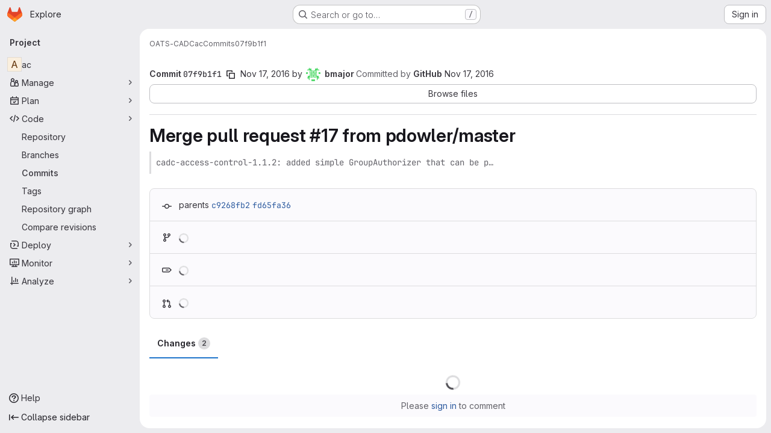

--- FILE ---
content_type: application/javascript
request_url: https://www.ict.inaf.it/gitlab/assets/webpack/pages.projects.commit.show.0cdbbcc6.chunk.js
body_size: 51437
content:
(this.webpackJsonp=this.webpackJsonp||[]).push([["pages.projects.commit.show","256a7ee5","4aa45c84","9130ded6","d50df462"],{"/whJ":function(t,e,n){"use strict";n.d(e,"b",(function(){return h})),n.d(e,"a",(function(){return p}));n("3UXl"),n("iyoE");var r=n("zNqO"),i=n("EXdk"),o=n("WkQt"),s=n("S6lQ"),a=n("dJQL"),l=n("eOJu"),c=n("Cn4y"),u=n("w1kk");const h=Object(c.c)({disabledField:Object(c.b)(i.r,"disabled"),htmlField:Object(c.b)(i.r,"html"),options:Object(c.b)(i.d,[]),textField:Object(c.b)(i.r,"text"),valueField:Object(c.b)(i.r,"value")},"formOptionControls"),p=Object(r.c)({props:h,computed:{formOptions(){return this.normalizeOptions(this.options)}},methods:{normalizeOption(t,e=null){if(Object(a.j)(t)){const n=Object(o.a)(t,this.valueField),r=Object(o.a)(t,this.textField);return{value:Object(a.n)(n)?e||r:n,text:Object(s.b)(String(Object(a.n)(r)?e:r)),html:Object(o.a)(t,this.htmlField),disabled:Boolean(Object(o.a)(t,this.disabledField))}}return{value:e||t,text:Object(s.b)(String(t)),disabled:!1}},normalizeOptions(t){var e=this;return Object(a.a)(t)?t.map((function(t){return e.normalizeOption(t)})):Object(a.j)(t)?(Object(u.a)('Setting prop "options" to an object is deprecated. Use the array format instead.',this.$options.name),Object(l.h)(t).map((function(n){return e.normalizeOption(t[n]||{},n)}))):[]}}})},"03ld":function(t,e,n){"use strict";n.d(e,"a",(function(){return x})),n.d(e,"c",(function(){return O})),n.d(e,"b",(function(){return _}));var r=n("zNqO"),i=n("EXdk"),o=n("pTIT"),s=n("MGi3"),a=n("dJQL"),l=n("7I1/"),c=n("RzIj"),u=n("eOJu"),h=n("Cn4y"),p=n("nbER"),d=n("s4T4"),f=n("WMzN"),g=n("HeIE"),m=n("WeGr"),b=n("tslw"),v=n("slyf");const{mixin:y,props:w,prop:k,event:x}=Object(c.a)("checked",{defaultValue:null}),O=Object(h.c)(Object(u.m)({...b.b,...w,...d.b,...g.b,...m.b,...f.b,ariaLabel:Object(h.b)(i.r),ariaLabelledby:Object(h.b)(i.r),inline:Object(h.b)(i.g,!1),value:Object(h.b)(i.a)}),"formRadioCheckControls"),_=Object(r.c)({mixins:[p.a,b.a,y,v.a,d.a,g.a,m.a,f.a],inheritAttrs:!1,props:O,data(){return{localChecked:this.isGroup?this.bvGroup[k]:this[k]}},computed:{computedLocalChecked:{get(){return this.isGroup?this.bvGroup.localChecked:this.localChecked},set(t){this.isGroup?this.bvGroup.localChecked=t:this.localChecked=t}},isChecked(){return Object(l.a)(this.value,this.computedLocalChecked)},isRadio:()=>!0,isGroup(){return!!this.bvGroup},isSwitch(){return!this.isRadio&&(this.isGroup?this.bvGroup.switches:this.switch)},isInline(){return this.isGroup?this.bvGroup.inline:this.inline},isDisabled(){return this.isGroup&&this.bvGroup.disabled||this.disabled},isRequired(){return this.computedName&&(this.isGroup?this.bvGroup.required:this.required)},computedName(){return(this.isGroup?this.bvGroup.groupName:this.name)||null},computedForm(){return(this.isGroup?this.bvGroup.form:this.form)||null},computedSize(){return(this.isGroup?this.bvGroup.size:this.size)||""},computedState(){return this.isGroup?this.bvGroup.computedState:Object(a.b)(this.state)?this.state:null},computedAttrs(){const{isDisabled:t,isRequired:e}=this;return{...this.bvAttrs,id:this.safeId(),type:this.isRadio?"radio":"checkbox",name:this.computedName,form:this.computedForm,disabled:t,required:e,"aria-required":e||null,"aria-label":this.ariaLabel||null,"aria-labelledby":this.ariaLabelledby||null}}},watch:{[k](...t){this[k+"Watcher"](...t)},computedLocalChecked(...t){this.computedLocalCheckedWatcher(...t)}},methods:{[k+"Watcher"](t){Object(l.a)(t,this.computedLocalChecked)||(this.computedLocalChecked=t)},computedLocalCheckedWatcher(t,e){Object(l.a)(t,e)||this.$emit(x,t)},handleChange({target:{checked:t}}){var e=this;const{value:n}=this,r=t?n:null;this.computedLocalChecked=n,this.$nextTick((function(){e.$emit(o.d,r),e.isGroup&&e.bvGroup.$emit(o.d,r)}))},focus(){this.isDisabled||Object(s.d)(this.$refs.input)},blur(){this.isDisabled||Object(s.c)(this.$refs.input)}},render(t){const{isRadio:e,isInline:n,isSwitch:r,computedSize:i,bvAttrs:o}=this,s=this.normalizeSlot(),a=t("input",{class:["custom-control-input",this.stateClass],attrs:this.computedAttrs,domProps:{value:this.value,checked:this.isChecked},on:{change:this.handleChange},key:"input",ref:"input"}),l=t("label",{class:"custom-control-label",attrs:{for:this.safeId()}},s);return t("div",{class:[{"custom-control-inline":n,"custom-checkbox":!e&&!r,"custom-switch":r,"custom-radio":e,["b-custom-control-"+i]:i},"custom-control",o.class],style:o.style},[a,l])}})},"05sH":function(t,e,n){var r=n("8FVE"),i=n("zxUd"),o=n("r6dd"),s=n("aTSC"),a=n("7Zqv"),l=n("M1vi"),c=n("etTJ"),u=n("/NDV"),h=n("Ksks"),p=n("WlOc"),d=n("rhmX"),f=/\b__p \+= '';/g,g=/\b(__p \+=) '' \+/g,m=/(__e\(.*?\)|\b__t\)) \+\n'';/g,b=/[()=,{}\[\]\/\s]/,v=/\$\{([^\\}]*(?:\\.[^\\}]*)*)\}/g,y=/($^)/,w=/['\n\r\u2028\u2029\\]/g,k=Object.prototype.hasOwnProperty;t.exports=function(t,e,n){var x=p.imports._.templateSettings||p;n&&c(t,e,n)&&(e=void 0),t=d(t),e=r({},e,x,s);var O,_,j=r({},e.imports,x.imports,s),C=u(j),T=o(j,C),S=0,$=e.interpolate||y,E="__p += '",R=RegExp((e.escape||y).source+"|"+$.source+"|"+($===h?v:y).source+"|"+(e.evaluate||y).source+"|$","g"),I=k.call(e,"sourceURL")?"//# sourceURL="+(e.sourceURL+"").replace(/\s/g," ")+"\n":"";t.replace(R,(function(e,n,r,i,o,s){return r||(r=i),E+=t.slice(S,s).replace(w,a),n&&(O=!0,E+="' +\n__e("+n+") +\n'"),o&&(_=!0,E+="';\n"+o+";\n__p += '"),r&&(E+="' +\n((__t = ("+r+")) == null ? '' : __t) +\n'"),S=s+e.length,e})),E+="';\n";var A=k.call(e,"variable")&&e.variable;if(A){if(b.test(A))throw new Error("Invalid `variable` option passed into `_.template`")}else E="with (obj) {\n"+E+"\n}\n";E=(_?E.replace(f,""):E).replace(g,"$1").replace(m,"$1;"),E="function("+(A||"obj")+") {\n"+(A?"":"obj || (obj = {});\n")+"var __t, __p = ''"+(O?", __e = _.escape":"")+(_?", __j = Array.prototype.join;\nfunction print() { __p += __j.call(arguments, '') }\n":";\n")+E+"return __p\n}";var L=i((function(){return Function(C,I+"return "+E).apply(void 0,T)}));if(L.source=E,l(L))throw L;return L}},201:function(t,e,n){n("HVBj"),n("gjpc"),t.exports=n("Fn1g")},"2FGo":function(t,e,n){var r=n("MYHX"),i=n("eiA/")((function(t,e,n){r(t,e,n)}));t.exports=i},"6IOw":function(t,e,n){var r,i,o;o=this,r=[n("EmJ/")],void 0===(i=function(t){return o.returnExportsGlobal=function(t){"use strict";var e,n,r,i,o,s,a,l;e=function(){function e(t){this.$inputor=t,this.domInputor=this.$inputor[0]}return e.prototype.setPos=function(t){var e,n,r,i;return(i=a.getSelection())&&(r=0,n=!1,(e=function(t,o){var a,l,c,u,h,p;for(p=[],c=0,u=(h=o.childNodes).length;c<u&&(a=h[c],!n);c++)if(3===a.nodeType){if(r+a.length>=t){n=!0,(l=s.createRange()).setStart(a,t-r),i.removeAllRanges(),i.addRange(l);break}p.push(r+=a.length)}else p.push(e(t,a));return p})(t,this.domInputor)),this.domInputor},e.prototype.getIEPosition=function(){return this.getPosition()},e.prototype.getPosition=function(){var t,e;return e=this.getOffset(),t=this.$inputor.offset(),e.left-=t.left,e.top-=t.top,e},e.prototype.getOldIEPos=function(){var t,e;return e=s.selection.createRange(),(t=s.body.createTextRange()).moveToElementText(this.domInputor),t.setEndPoint("EndToEnd",e),t.text.length},e.prototype.getPos=function(){var t,e,n;return(n=this.range())?((t=n.cloneRange()).selectNodeContents(this.domInputor),t.setEnd(n.endContainer,n.endOffset),e=t.toString().length,t.detach(),e):s.selection?this.getOldIEPos():void 0},e.prototype.getOldIEOffset=function(){var t,e;return(t=s.selection.createRange().duplicate()).moveStart("character",-1),{height:(e=t.getBoundingClientRect()).bottom-e.top,left:e.left,top:e.top}},e.prototype.getOffset=function(e){var n,r,i,o,l;return a.getSelection&&(i=this.range())?(i.endOffset-1>0&&i.endContainer!==this.domInputor&&((n=i.cloneRange()).setStart(i.endContainer,i.endOffset-1),n.setEnd(i.endContainer,i.endOffset),r={height:(o=n.getBoundingClientRect()).height,left:o.left+o.width,top:o.top},n.detach()),r&&0!==(null!=r?r.height:void 0)||(n=i.cloneRange(),l=t(s.createTextNode("|")),n.insertNode(l[0]),n.selectNode(l[0]),r={height:(o=n.getBoundingClientRect()).height,left:o.left,top:o.top},l.remove(),n.detach())):s.selection&&(r=this.getOldIEOffset()),r&&(r.top+=t(a).scrollTop(),r.left+=t(a).scrollLeft()),r},e.prototype.range=function(){var t;if(a.getSelection)return(t=a.getSelection()).rangeCount>0?t.getRangeAt(0):null},e}(),n=function(){function e(t){this.$inputor=t,this.domInputor=this.$inputor[0]}return e.prototype.getIEPos=function(){var t,e,n,r,i,o;return e=this.domInputor,r=0,(i=s.selection.createRange())&&i.parentElement()===e&&(n=e.value.replace(/\r\n/g,"\n").length,(o=e.createTextRange()).moveToBookmark(i.getBookmark()),(t=e.createTextRange()).collapse(!1),r=o.compareEndPoints("StartToEnd",t)>-1?n:-o.moveStart("character",-n)),r},e.prototype.getPos=function(){return s.selection?this.getIEPos():this.domInputor.selectionStart},e.prototype.setPos=function(t){var e,n;return e=this.domInputor,s.selection?((n=e.createTextRange()).move("character",t),n.select()):e.setSelectionRange&&e.setSelectionRange(t,t),e},e.prototype.getIEOffset=function(t){var e;return e=this.domInputor.createTextRange(),t||(t=this.getPos()),e.move("character",t),{left:e.boundingLeft,top:e.boundingTop,height:e.boundingHeight}},e.prototype.getOffset=function(e){var n,r,i;return n=this.$inputor,s.selection?((r=this.getIEOffset(e)).top+=t(a).scrollTop()+n.scrollTop(),r.left+=t(a).scrollLeft()+n.scrollLeft(),r):(r=n.offset(),i=this.getPosition(e),{left:r.left+i.left-n.scrollLeft(),top:r.top+i.top-n.scrollTop(),height:i.height})},e.prototype.getPosition=function(t){var e,n,i,o,s;return e=this.$inputor,i=function(t){return t=t.replace(/<|>|`|"|&/g,"?").replace(/\r\n|\r|\n/g,"<br/>"),/firefox/i.test(navigator.userAgent)&&(t=t.replace(/\s/g,"&nbsp;")),t},void 0===t&&(t=this.getPos()),s=e.val().slice(0,t),n=e.val().slice(t),o="<span style='position: relative; display: inline;'>"+i(s)+"</span>",o+="<span id='caret' style='position: relative; display: inline;'>|</span>",o+="<span style='position: relative; display: inline;'>"+i(n)+"</span>",new r(e).create(o).rect()},e.prototype.getIEPosition=function(t){var e,n;return n=this.getIEOffset(t),e=this.$inputor.offset(),{left:n.left-e.left,top:n.top-e.top,height:n.height}},e}(),r=function(){function e(t){this.$inputor=t}return e.prototype.css_attr=["borderBottomWidth","borderLeftWidth","borderRightWidth","borderTopStyle","borderRightStyle","borderBottomStyle","borderLeftStyle","borderTopWidth","boxSizing","fontFamily","fontSize","fontWeight","height","letterSpacing","lineHeight","marginBottom","marginLeft","marginRight","marginTop","outlineWidth","overflow","overflowX","overflowY","paddingBottom","paddingLeft","paddingRight","paddingTop","textAlign","textOverflow","textTransform","whiteSpace","wordBreak","wordWrap"],e.prototype.mirrorCss=function(){var e,n=this;return e={position:"absolute",left:-9999,top:0,zIndex:-2e4},"TEXTAREA"===this.$inputor.prop("tagName")&&this.css_attr.push("width"),t.each(this.css_attr,(function(t,r){return e[r]=n.$inputor.css(r)})),e},e.prototype.create=function(e){return this.$mirror=t("<div></div>"),this.$mirror.css(this.mirrorCss()),this.$mirror.html(e),this.$inputor.after(this.$mirror),this},e.prototype.rect=function(){var t,e,n;return n={left:(e=(t=this.$mirror.find("#caret")).position()).left,top:e.top,height:t.height()},this.$mirror.remove(),n},e}(),i={contentEditable:function(t){return!(!t[0].contentEditable||"true"!==t[0].contentEditable)}},o={pos:function(t){return t||0===t?this.setPos(t):this.getPos()},position:function(t){return s.selection?this.getIEPosition(t):this.getPosition(t)},offset:function(t){return this.getOffset(t)}},s=null,a=null,l=function(t){var e;return(e=null!=t?t.iframe:void 0)?(a=e.contentWindow,s=e.contentDocument||a.document):(a=window,s=document)},t.fn.caret=function(r,s,a){var c;return o[r]?(t.isPlainObject(s)?(l(s),s=void 0):l(a),c=i.contentEditable(this)?new e(this):new n(this),o[r].apply(c,[s])):t.error("Method "+r+" does not exist on jQuery.caret")},t.fn.caret.EditableCaret=e,t.fn.caret.InputCaret=n,t.fn.caret.Utils=i,t.fn.caret.apis=o}(t)}.apply(e,r))||(t.exports=i)},"7Gq8":function(t,e,n){var r=n("BZxG");t.exports=function(t,e,n){for(var i=-1,o=t.criteria,s=e.criteria,a=o.length,l=n.length;++i<a;){var c=r(o[i],s[i]);if(c)return i>=l?c:c*("desc"==n[i]?-1:1)}return t.index-e.index}},"7Zqv":function(t,e){var n={"\\":"\\","'":"'","\n":"n","\r":"r","\u2028":"u2028","\u2029":"u2029"};t.exports=function(t){return"\\"+n[t]}},"8FVE":function(t,e,n){var r=n("xJuT"),i=n("eiA/"),o=n("UwPs"),s=i((function(t,e,n,i){r(e,o(e),t,i)}));t.exports=s},"8M/8":function(t,e,n){"use strict";function r(){document.dispatchEvent(new CustomEvent("userCounts:fetch"))}n.d(e,"a",(function(){return r}))},"8T/f":function(t,e,n){"use strict";(function(t){n.d(e,"a",(function(){return et})),n.d(e,"b",(function(){return q})),n.d(e,"c",(function(){return Z})),n.d(e,"d",(function(){return a})),n.d(e,"e",(function(){return tt})),n.d(e,"f",(function(){return Y})),n.d(e,"g",(function(){return X})),n.d(e,"h",(function(){return s}));var r=n("CqvA"),i=n("kiQP");
/*!
 * pinia v2.2.2
 * (c) 2024 Eduardo San Martin Morote
 * @license MIT
 */
let o;const s=t=>o=t,a=()=>Object(r.hasInjectionContext)()&&Object(r.inject)(l)||o,l=Symbol();function c(t){return t&&"object"==typeof t&&"[object Object]"===Object.prototype.toString.call(t)&&"function"!=typeof t.toJSON}var u;!function(t){t.direct="direct",t.patchObject="patch object",t.patchFunction="patch function"}(u||(u={}));const h="undefined"!=typeof window,p=(()=>"object"==typeof window&&window.window===window?window:"object"==typeof self&&self.self===self?self:"object"==typeof t&&t.global===t?t:"object"==typeof globalThis?globalThis:{HTMLElement:null})();function d(t,e,n){const r=new XMLHttpRequest;r.open("GET",t),r.responseType="blob",r.onload=function(){v(r.response,e,n)},r.onerror=function(){console.error("could not download file")},r.send()}function f(t){const e=new XMLHttpRequest;e.open("HEAD",t,!1);try{e.send()}catch(t){}return e.status>=200&&e.status<=299}function g(t){try{t.dispatchEvent(new MouseEvent("click"))}catch(e){const n=document.createEvent("MouseEvents");n.initMouseEvent("click",!0,!0,window,0,0,0,80,20,!1,!1,!1,!1,0,null),t.dispatchEvent(n)}}const m="object"==typeof navigator?navigator:{userAgent:""},b=(()=>/Macintosh/.test(m.userAgent)&&/AppleWebKit/.test(m.userAgent)&&!/Safari/.test(m.userAgent))(),v=h?"undefined"!=typeof HTMLAnchorElement&&"download"in HTMLAnchorElement.prototype&&!b?function(t,e="download",n){const r=document.createElement("a");r.download=e,r.rel="noopener","string"==typeof t?(r.href=t,r.origin!==location.origin?f(r.href)?d(t,e,n):(r.target="_blank",g(r)):g(r)):(r.href=URL.createObjectURL(t),setTimeout((function(){URL.revokeObjectURL(r.href)}),4e4),setTimeout((function(){g(r)}),0))}:"msSaveOrOpenBlob"in m?function(t,e="download",n){if("string"==typeof t)if(f(t))d(t,e,n);else{const e=document.createElement("a");e.href=t,e.target="_blank",setTimeout((function(){g(e)}))}else navigator.msSaveOrOpenBlob(function(t,{autoBom:e=!1}={}){return e&&/^\s*(?:text\/\S*|application\/xml|\S*\/\S*\+xml)\s*;.*charset\s*=\s*utf-8/i.test(t.type)?new Blob([String.fromCharCode(65279),t],{type:t.type}):t}(t,n),e)}:function(t,e,n,r){(r=r||open("","_blank"))&&(r.document.title=r.document.body.innerText="downloading...");if("string"==typeof t)return d(t,e,n);const i="application/octet-stream"===t.type,o=/constructor/i.test(String(p.HTMLElement))||"safari"in p,s=/CriOS\/[\d]+/.test(navigator.userAgent);if((s||i&&o||b)&&"undefined"!=typeof FileReader){const e=new FileReader;e.onloadend=function(){let t=e.result;if("string"!=typeof t)throw r=null,new Error("Wrong reader.result type");t=s?t:t.replace(/^data:[^;]*;/,"data:attachment/file;"),r?r.location.href=t:location.assign(t),r=null},e.readAsDataURL(t)}else{const e=URL.createObjectURL(t);r?r.location.assign(e):location.href=e,r=null,setTimeout((function(){URL.revokeObjectURL(e)}),4e4)}}:()=>{};function y(t,e){const n="🍍 "+t;"function"==typeof __VUE_DEVTOOLS_TOAST__?__VUE_DEVTOOLS_TOAST__(n,e):"error"===e?console.error(n):"warn"===e?console.warn(n):console.log(n)}function w(t){return"_a"in t&&"install"in t}function k(){if(!("clipboard"in navigator))return y("Your browser doesn't support the Clipboard API","error"),!0}function x(t){return!!(t instanceof Error&&t.message.toLowerCase().includes("document is not focused"))&&(y('You need to activate the "Emulate a focused page" setting in the "Rendering" panel of devtools.',"warn"),!0)}let O;async function _(t){try{const e=(O||(O=document.createElement("input"),O.type="file",O.accept=".json"),function(){return new Promise((t,e)=>{O.onchange=async()=>{const e=O.files;if(!e)return t(null);const n=e.item(0);return t(n?{text:await n.text(),file:n}:null)},O.oncancel=()=>t(null),O.onerror=e,O.click()})}),n=await e();if(!n)return;const{text:r,file:i}=n;j(t,JSON.parse(r)),y(`Global state imported from "${i.name}".`)}catch(t){y("Failed to import the state from JSON. Check the console for more details.","error"),console.error(t)}}function j(t,e){for(const n in e){const r=t.state.value[n];r?Object.assign(r,e[n]):t.state.value[n]=e[n]}}function C(t){return{_custom:{display:t}}}function T(t){return w(t)?{id:"_root",label:"🍍 Pinia (root)"}:{id:t.$id,label:t.$id}}function S(t){return t?Array.isArray(t)?t.reduce((t,e)=>(t.keys.push(e.key),t.operations.push(e.type),t.oldValue[e.key]=e.oldValue,t.newValue[e.key]=e.newValue,t),{oldValue:{},keys:[],operations:[],newValue:{}}):{operation:C(t.type),key:C(t.key),oldValue:t.oldValue,newValue:t.newValue}:{}}function $(t){switch(t){case u.direct:return"mutation";case u.patchFunction:case u.patchObject:return"$patch";default:return"unknown"}}let E=!0;const R=[],{assign:I}=Object,A=t=>"🍍 "+t;function L(t,e){Object(i.a)({id:"dev.esm.pinia",label:"Pinia 🍍",logo:"https://pinia.vuejs.org/logo.svg",packageName:"pinia",homepage:"https://pinia.vuejs.org",componentStateTypes:R,app:t},n=>{"function"!=typeof n.now&&y("You seem to be using an outdated version of Vue Devtools. Are you still using the Beta release instead of the stable one? You can find the links at https://devtools.vuejs.org/guide/installation.html."),n.addTimelineLayer({id:"pinia:mutations",label:"Pinia 🍍",color:15064968}),n.addInspector({id:"pinia",label:"Pinia 🍍",icon:"storage",treeFilterPlaceholder:"Search stores",actions:[{icon:"content_copy",action:()=>{!async function(t){if(!k())try{await navigator.clipboard.writeText(JSON.stringify(t.state.value)),y("Global state copied to clipboard.")}catch(t){if(x(t))return;y("Failed to serialize the state. Check the console for more details.","error"),console.error(t)}}(e)},tooltip:"Serialize and copy the state"},{icon:"content_paste",action:async()=>{await async function(t){if(!k())try{j(t,JSON.parse(await navigator.clipboard.readText())),y("Global state pasted from clipboard.")}catch(t){if(x(t))return;y("Failed to deserialize the state from clipboard. Check the console for more details.","error"),console.error(t)}}(e),n.sendInspectorTree("pinia"),n.sendInspectorState("pinia")},tooltip:"Replace the state with the content of your clipboard"},{icon:"save",action:()=>{!async function(t){try{v(new Blob([JSON.stringify(t.state.value)],{type:"text/plain;charset=utf-8"}),"pinia-state.json")}catch(t){y("Failed to export the state as JSON. Check the console for more details.","error"),console.error(t)}}(e)},tooltip:"Save the state as a JSON file"},{icon:"folder_open",action:async()=>{await _(e),n.sendInspectorTree("pinia"),n.sendInspectorState("pinia")},tooltip:"Import the state from a JSON file"}],nodeActions:[{icon:"restore",tooltip:'Reset the state (with "$reset")',action:t=>{const n=e._s.get(t);n?"function"!=typeof n.$reset?y(`Cannot reset "${t}" store because it doesn't have a "$reset" method implemented.`,"warn"):(n.$reset(),y(`Store "${t}" reset.`)):y(`Cannot reset "${t}" store because it wasn't found.`,"warn")}}]}),n.on.inspectComponent((t,e)=>{const n=t.componentInstance&&t.componentInstance.proxy;if(n&&n._pStores){const e=t.componentInstance.proxy._pStores;Object.values(e).forEach(e=>{t.instanceData.state.push({type:A(e.$id),key:"state",editable:!0,value:e._isOptionsAPI?{_custom:{value:Object(r.toRaw)(e.$state),actions:[{icon:"restore",tooltip:"Reset the state of this store",action:()=>e.$reset()}]}}:Object.keys(e.$state).reduce((t,n)=>(t[n]=e.$state[n],t),{})}),e._getters&&e._getters.length&&t.instanceData.state.push({type:A(e.$id),key:"getters",editable:!1,value:e._getters.reduce((t,n)=>{try{t[n]=e[n]}catch(e){t[n]=e}return t},{})})})}}),n.on.getInspectorTree(n=>{if(n.app===t&&"pinia"===n.inspectorId){let t=[e];t=t.concat(Array.from(e._s.values())),n.rootNodes=(n.filter?t.filter(t=>"$id"in t?t.$id.toLowerCase().includes(n.filter.toLowerCase()):"🍍 Pinia (root)".toLowerCase().includes(n.filter.toLowerCase())):t).map(T)}}),globalThis.$pinia=e,n.on.getInspectorState(n=>{if(n.app===t&&"pinia"===n.inspectorId){const t="_root"===n.nodeId?e:e._s.get(n.nodeId);if(!t)return;t&&("_root"!==n.nodeId&&(globalThis.$store=Object(r.toRaw)(t)),n.state=function(t){if(w(t)){const e=Array.from(t._s.keys()),n=t._s;return{state:e.map(e=>({editable:!0,key:e,value:t.state.value[e]})),getters:e.filter(t=>n.get(t)._getters).map(t=>{const e=n.get(t);return{editable:!1,key:t,value:e._getters.reduce((t,n)=>(t[n]=e[n],t),{})}})}}const e={state:Object.keys(t.$state).map(e=>({editable:!0,key:e,value:t.$state[e]}))};return t._getters&&t._getters.length&&(e.getters=t._getters.map(e=>({editable:!1,key:e,value:t[e]}))),t._customProperties.size&&(e.customProperties=Array.from(t._customProperties).map(e=>({editable:!0,key:e,value:t[e]}))),e}(t))}}),n.on.editInspectorState((n,r)=>{if(n.app===t&&"pinia"===n.inspectorId){const t="_root"===n.nodeId?e:e._s.get(n.nodeId);if(!t)return y(`store "${n.nodeId}" not found`,"error");const{path:r}=n;w(t)?r.unshift("state"):1===r.length&&t._customProperties.has(r[0])&&!(r[0]in t.$state)||r.unshift("$state"),E=!1,n.set(t,r,n.state.value),E=!0}}),n.on.editComponentState(t=>{if(t.type.startsWith("🍍")){const n=t.type.replace(/^🍍\s*/,""),r=e._s.get(n);if(!r)return y(`store "${n}" not found`,"error");const{path:i}=t;if("state"!==i[0])return y(`Invalid path for store "${n}":\n${i}\nOnly state can be modified.`);i[0]="$state",E=!1,t.set(r,i,t.state.value),E=!0}})})}let P,z=0;function M(t,e,n){const i=e.reduce((e,n)=>(e[n]=Object(r.toRaw)(t)[n],e),{});for(const e in i)t[e]=function(){const r=z,o=n?new Proxy(t,{get:(...t)=>(P=r,Reflect.get(...t)),set:(...t)=>(P=r,Reflect.set(...t))}):t;P=r;const s=i[e].apply(o,arguments);return P=void 0,s}}function D({app:t,store:e,options:n}){if(!e.$id.startsWith("__hot:")){if(e._isOptionsAPI=!!n.state,!e._p._testing){M(e,Object.keys(n.actions),e._isOptionsAPI);const t=e._hotUpdate;Object(r.toRaw)(e)._hotUpdate=function(n){t.apply(this,arguments),M(e,Object.keys(n._hmrPayload.actions),!!e._isOptionsAPI)}}!function(t,e){R.includes(A(e.$id))||R.push(A(e.$id)),Object(i.a)({id:"dev.esm.pinia",label:"Pinia 🍍",logo:"https://pinia.vuejs.org/logo.svg",packageName:"pinia",homepage:"https://pinia.vuejs.org",componentStateTypes:R,app:t,settings:{logStoreChanges:{label:"Notify about new/deleted stores",type:"boolean",defaultValue:!0}}},t=>{const n="function"==typeof t.now?t.now.bind(t):Date.now;e.$onAction(({after:r,onError:i,name:o,args:s})=>{const a=z++;t.addTimelineEvent({layerId:"pinia:mutations",event:{time:n(),title:"🛫 "+o,subtitle:"start",data:{store:C(e.$id),action:C(o),args:s},groupId:a}}),r(r=>{P=void 0,t.addTimelineEvent({layerId:"pinia:mutations",event:{time:n(),title:"🛬 "+o,subtitle:"end",data:{store:C(e.$id),action:C(o),args:s,result:r},groupId:a}})}),i(r=>{P=void 0,t.addTimelineEvent({layerId:"pinia:mutations",event:{time:n(),logType:"error",title:"💥 "+o,subtitle:"end",data:{store:C(e.$id),action:C(o),args:s,error:r},groupId:a}})})},!0),e._customProperties.forEach(i=>{Object(r.watch)(()=>Object(r.unref)(e[i]),(e,r)=>{t.notifyComponentUpdate(),t.sendInspectorState("pinia"),E&&t.addTimelineEvent({layerId:"pinia:mutations",event:{time:n(),title:"Change",subtitle:i,data:{newValue:e,oldValue:r},groupId:P}})},{deep:!0})}),e.$subscribe(({events:r,type:i},o)=>{if(t.notifyComponentUpdate(),t.sendInspectorState("pinia"),!E)return;const s={time:n(),title:$(i),data:I({store:C(e.$id)},S(r)),groupId:P};i===u.patchFunction?s.subtitle="⤵️":i===u.patchObject?s.subtitle="🧩":r&&!Array.isArray(r)&&(s.subtitle=r.type),r&&(s.data["rawEvent(s)"]={_custom:{display:"DebuggerEvent",type:"object",tooltip:"raw DebuggerEvent[]",value:r}}),t.addTimelineEvent({layerId:"pinia:mutations",event:s})},{detached:!0,flush:"sync"});const i=e._hotUpdate;e._hotUpdate=Object(r.markRaw)(r=>{i(r),t.addTimelineEvent({layerId:"pinia:mutations",event:{time:n(),title:"🔥 "+e.$id,subtitle:"HMR update",data:{store:C(e.$id),info:C("HMR update")}}}),t.notifyComponentUpdate(),t.sendInspectorTree("pinia"),t.sendInspectorState("pinia")});const{$dispose:o}=e;e.$dispose=()=>{o(),t.notifyComponentUpdate(),t.sendInspectorTree("pinia"),t.sendInspectorState("pinia"),t.getSettings().logStoreChanges&&y(`Disposed "${e.$id}" store 🗑`)},t.notifyComponentUpdate(),t.sendInspectorTree("pinia"),t.sendInspectorState("pinia"),t.getSettings().logStoreChanges&&y(`"${e.$id}" store installed 🆕`)})}(t,e)}}function q(){const t=Object(r.effectScope)(!0),e=t.run(()=>Object(r.ref)({}));let n=[],i=[];const o=Object(r.markRaw)({install(t){s(o),r.isVue2||(o._a=t,t.provide(l,o),t.config.globalProperties.$pinia=o,"undefined"!=typeof __VUE_PROD_DEVTOOLS__&&__VUE_PROD_DEVTOOLS__&&h&&L(t,o),i.forEach(t=>n.push(t)),i=[])},use(t){return this._a||r.isVue2?n.push(t):i.push(t),this},_p:n,_a:null,_e:t,_s:new Map,state:e});return"undefined"!=typeof __VUE_PROD_DEVTOOLS__&&__VUE_PROD_DEVTOOLS__&&"undefined"!=typeof Proxy&&o.use(D),o}const B=()=>{};function N(t,e,n,i=B){t.push(e);const o=()=>{const n=t.indexOf(e);n>-1&&(t.splice(n,1),i())};return!n&&Object(r.getCurrentScope)()&&Object(r.onScopeDispose)(o),o}function V(t,...e){t.slice().forEach(t=>{t(...e)})}const U=t=>t(),G=Symbol(),H=Symbol();function F(t,e){t instanceof Map&&e instanceof Map?e.forEach((e,n)=>t.set(n,e)):t instanceof Set&&e instanceof Set&&e.forEach(t.add,t);for(const n in e){if(!e.hasOwnProperty(n))continue;const i=e[n],o=t[n];c(o)&&c(i)&&t.hasOwnProperty(n)&&!Object(r.isRef)(i)&&!Object(r.isReactive)(i)?t[n]=F(o,i):t[n]=i}return t}const Q=Symbol(),W=new WeakMap;const{assign:K}=Object;function J(t,e,n={},i,o,a){let l;const p=K({actions:{}},n);const d={deep:!0};let f,g;let m=[],b=[];const v=i.state.value[t];a||v||(r.isVue2?Object(r.set)(i.state.value,t,{}):i.state.value[t]={});const y=Object(r.ref)({});let w;function k(e){let n;f=g=!1,"function"==typeof e?(e(i.state.value[t]),n={type:u.patchFunction,storeId:t,events:void 0}):(F(i.state.value[t],e),n={type:u.patchObject,payload:e,storeId:t,events:void 0});const o=w=Symbol();Object(r.nextTick)().then(()=>{w===o&&(f=!0)}),g=!0,V(m,n,i.state.value[t])}const x=a?function(){const{state:t}=n,e=t?t():{};this.$patch(t=>{K(t,e)})}:B;const O=(e,n="")=>{if(G in e)return e[H]=n,e;const r=function(){s(i);const n=Array.from(arguments),o=[],a=[];function l(t){o.push(t)}function c(t){a.push(t)}let u;V(b,{args:n,name:r[H],store:C,after:l,onError:c});try{u=e.apply(this&&this.$id===t?this:C,n)}catch(t){throw V(a,t),t}return u instanceof Promise?u.then(t=>(V(o,t),t)).catch(t=>(V(a,t),Promise.reject(t))):(V(o,u),u)};return r[G]=!0,r[H]=n,r},_=Object(r.markRaw)({actions:{},getters:{},state:[],hotState:y}),j={_p:i,$id:t,$onAction:N.bind(null,b),$patch:k,$reset:x,$subscribe(e,n={}){const o=N(m,e,n.detached,()=>s()),s=l.run(()=>Object(r.watch)(()=>i.state.value[t],r=>{("sync"===n.flush?g:f)&&e({storeId:t,type:u.direct,events:void 0},r)},K({},d,n)));return o},$dispose:function(){l.stop(),m=[],b=[],i._s.delete(t)}};r.isVue2&&(j._r=!1);const C=Object(r.reactive)("undefined"!=typeof __VUE_PROD_DEVTOOLS__&&__VUE_PROD_DEVTOOLS__&&h?K({_hmrPayload:_,_customProperties:Object(r.markRaw)(new Set)},j):j);i._s.set(t,C);const T=(i._a&&i._a.runWithContext||U)(()=>i._e.run(()=>(l=Object(r.effectScope)()).run(()=>e({action:O}))));for(const e in T){const n=T[e];if(Object(r.isRef)(n)&&($=n,!Object(r.isRef)($)||!$.effect)||Object(r.isReactive)(n))a||(!v||(S=n,r.isVue2?W.has(S):c(S)&&S.hasOwnProperty(Q))||(Object(r.isRef)(n)?n.value=v[e]:F(n,v[e])),r.isVue2?Object(r.set)(i.state.value[t],e,n):i.state.value[t][e]=n);else if("function"==typeof n){const t=O(n,e);r.isVue2?Object(r.set)(T,e,t):T[e]=t,p.actions[e]=n}else 0}var S,$;if(r.isVue2?Object.keys(T).forEach(t=>{Object(r.set)(C,t,T[t])}):(K(C,T),K(Object(r.toRaw)(C),T)),Object.defineProperty(C,"$state",{get:()=>i.state.value[t],set:t=>{k(e=>{K(e,t)})}}),"undefined"!=typeof __VUE_PROD_DEVTOOLS__&&__VUE_PROD_DEVTOOLS__&&h){const t={writable:!0,configurable:!0,enumerable:!1};["_p","_hmrPayload","_getters","_customProperties"].forEach(e=>{Object.defineProperty(C,e,K({value:C[e]},t))})}return r.isVue2&&(C._r=!0),i._p.forEach(t=>{if("undefined"!=typeof __VUE_PROD_DEVTOOLS__&&__VUE_PROD_DEVTOOLS__&&h){const e=l.run(()=>t({store:C,app:i._a,pinia:i,options:p}));Object.keys(e||{}).forEach(t=>C._customProperties.add(t)),K(C,e)}else K(C,l.run(()=>t({store:C,app:i._a,pinia:i,options:p})))}),v&&a&&n.hydrate&&n.hydrate(C.$state,v),f=!0,g=!0,C}function Z(t,e,n){let i,a;const c="function"==typeof e;function u(t,n){const u=Object(r.hasInjectionContext)();(t=t||(u?Object(r.inject)(l,null):null))&&s(t),(t=o)._s.has(i)||(c?J(i,e,a,t):function(t,e,n,i){const{state:o,actions:a,getters:l}=e,c=n.state.value[t];let u;u=J(t,(function(){c||(r.isVue2?Object(r.set)(n.state.value,t,o?o():{}):n.state.value[t]=o?o():{});const e=Object(r.toRefs)(n.state.value[t]);return K(e,a,Object.keys(l||{}).reduce((e,i)=>(e[i]=Object(r.markRaw)(Object(r.computed)(()=>{s(n);const e=n._s.get(t);if(!r.isVue2||e._r)return l[i].call(e,e)})),e),{}))}),e,n,i,!0)}(i,a,t));return t._s.get(i)}return"string"==typeof t?(i=t,a=c?n:e):(a=t,i=t.id),u.$id=i,u}function X(t,e){return Array.isArray(e)?e.reduce((e,n)=>(e[n]=function(){return t(this.$pinia)[n]},e),{}):Object.keys(e).reduce((n,r)=>(n[r]=function(){const n=t(this.$pinia),i=e[r];return"function"==typeof i?i.call(this,n):n[i]},n),{})}const Y=X;function tt(t,e){return Array.isArray(e)?e.reduce((e,n)=>(e[n]=function(...e){return t(this.$pinia)[n](...e)},e),{}):Object.keys(e).reduce((n,r)=>(n[r]=function(...n){return t(this.$pinia)[e[r]](...n)},n),{})}const et=function(t){t.mixin({beforeCreate(){const t=this.$options;if(t.pinia){const e=t.pinia;if(!this._provided){const t={};Object.defineProperty(this,"_provided",{get:()=>t,set:e=>Object.assign(t,e)})}this._provided[l]=e,this.$pinia||(this.$pinia=e),e._a=this,h&&s(e),"undefined"!=typeof __VUE_PROD_DEVTOOLS__&&__VUE_PROD_DEVTOOLS__&&h&&L(e._a,e)}else!this.$pinia&&t.parent&&t.parent.$pinia&&(this.$pinia=t.parent.$pinia)},destroyed(){delete this._pStores}})}}).call(this,n("uKge"))},"95R8":function(t,e,n){var r=n("90g9"),i=n("aEqC"),o=n("nHTl"),s=n("QwWC"),a=n("uHqx"),l=n("wJPF"),c=n("7Gq8"),u=n("uYOL"),h=n("P/Kr");t.exports=function(t,e,n){e=e.length?r(e,(function(t){return h(t)?function(e){return i(e,1===t.length?t[0]:t)}:t})):[u];var p=-1;e=r(e,l(o));var d=s(t,(function(t,n,i){return{criteria:r(e,(function(e){return e(t)})),index:++p,value:t}}));return a(d,(function(t,e){return c(t,e,n)}))}},A2UA:function(t,e,n){"use strict";var r=n("7xOh");e.a=Object(r.a)()},AUvv:function(t,e){(function(){var t,n,r,i,o,s,a,l,c,u,h,p,d,f,g,m;e.score=function(t,e,r){var i,s,a;return i=r.preparedQuery,r.allowErrors||o(t,i.core_lw,i.core_up)?(a=t.toLowerCase(),s=n(t,a,i),Math.ceil(s)):0},e.isMatch=o=function(t,e,n){var r,i,o,s,a,l,c;if(o=t.length,s=e.length,!o||s>o)return!1;for(r=-1,i=-1;++i<s;){for(a=e.charCodeAt(i),l=n.charCodeAt(i);++r<o&&(c=t.charCodeAt(r))!==a&&c!==l;);if(r===o)return!1}return!0},e.computeScore=n=function(t,e,n){var r,i,o,s,a,f,g,b,v,y,w,k,x,O,_,j,C,T,S,$,E,R,I,A;if(_=n.query,j=n.query_lw,y=t.length,x=_.length,i=(r=c(t,e,_,j)).score,r.count===x)return p(x,y,i,r.pos);if((O=e.indexOf(j))>-1)return d(t,e,_,j,O,x,y);for($=new Array(x),a=new Array(x),A=m(x,y),k=w=Math.ceil(.75*x)+5,g=!0,v=-1;++v<x;)$[v]=0,a[v]=0;for(b=-1;++b<y;)if(!(R=e[b]).charCodeAt(0)in n.charCodes){if(g){for(v=-1;++v<x;)a[v]=0;g=!1}}else for(T=0,S=0,s=0,C=!0,g=!0,v=-1;++v<x;){if((E=$[v])>T&&(T=E),f=0,j[v]===R)if(I=l(b,t,e),f=s>0?s:h(t,e,_,j,b,v,I),(o=S+u(b,v,I,i,f))>T)T=o,k=w;else{if(C&&--k<=0)return Math.max(T,$[x-1])*A;C=!1}S=E,s=a[v],a[v]=f,$[v]=T}return(T=$[x-1])*A},e.isWordStart=l=function(t,e,n){var r,i;return 0===t||(r=e[t],i=e[t-1],s(i)||r!==n[t]&&i===n[t-1])},e.isWordEnd=a=function(t,e,n,r){var i,o;return t===r-1||(i=e[t],o=e[t+1],s(o)||i===n[t]&&o!==n[t+1])},s=function(t){return" "===t||"."===t||"-"===t||"_"===t||"/"===t||"\\"===t},g=function(t){var e;return t<20?100+(e=20-t)*e:Math.max(120-t,0)},e.scoreSize=m=function(t,e){return 150/(150+Math.abs(e-t))},p=function(t,e,n,r){return 2*t*(150*n+g(r))*m(t,e)},e.scorePattern=f=function(t,e,n,r,i){var o,s;return s=t,o=6,n===t&&(o+=2),r&&(o+=3),i&&(o+=1),t===e&&(r&&(s+=n===e?2:1),i&&(o+=1)),n+s*(s+o)},e.scoreCharacter=u=function(t,e,n,r,i){var o;return o=g(t),n?o+150*((r>i?r:i)+10):o+150*i},e.scoreConsecutives=h=function(t,e,n,r,i,o,s){var l,c,u,h,p,d,g;for(l=(u=(c=t.length)-i)<(p=(h=n.length)-o)?u:p,d=0,g=0,n[o]===t[i]&&d++;++g<l&&r[++o]===e[++i];)n[o]===t[i]&&d++;return g<l&&i--,1===g?1+2*d:f(g,h,d,s,a(i,t,e,c))},e.scoreExactMatch=d=function(t,e,n,r,i,o,s){var c,u,h,d,g;for((g=l(i,t,e))||(h=e.indexOf(r,i+1))>-1&&(g=l(h,t,e))&&(i=h),u=-1,d=0;++u<o;)n[i+u]===t[u]&&d++;return c=a(i+o-1,t,e,s),p(o,s,f(o,o,d,g,c),i)},r=new(t=function(t,e,n){this.score=t,this.pos=e,this.count=n})(0,.1,0),e.scoreAcronyms=c=function(e,n,o,a){var c,u,h,p,d,g,m,b,v,y,w;if(d=e.length,g=o.length,!(d>1&&g>1))return r;for(c=0,y=0,w=0,b=0,h=-1,p=-1;++p<g;){if(m=a[p],s(m)){if((h=n.indexOf(m,h+1))>-1){y++;continue}break}for(;++h<d;)if(m===n[h]&&l(h,e,n)){o[p]===e[h]&&b++,w+=h,c++;break}if(h===d)break}return c<2?r:(u=c===g&&i(e,n,o,c),v=f(c,g,b,!0,u),new t(v,w/c,c+y))},i=function(t,e,n,r){var i,o,s;if(i=0,(s=t.length)>12*n.length)return!1;for(o=-1;++o<s;)if(l(o,t,e)&&++i>r)return!1;return!0}}).call(this)},Am3t:function(t,e,n){var r=n("zx4+"),i=n("etTJ"),o=n("NDsS"),s=Math.ceil,a=Math.max;t.exports=function(t,e,n){e=(n?i(t,e,n):void 0===e)?1:a(o(e),0);var l=null==t?0:t.length;if(!l||e<1)return[];for(var c=0,u=0,h=Array(s(l/e));c<l;)h[u++]=r(t,c,c+=e);return h}},BZxG:function(t,e,n){var r=n("G1mR");t.exports=function(t,e){if(t!==e){var n=void 0!==t,i=null===t,o=t==t,s=r(t),a=void 0!==e,l=null===e,c=e==e,u=r(e);if(!l&&!u&&!s&&t>e||s&&a&&c&&!l&&!u||i&&a&&c||!n&&c||!o)return 1;if(!i&&!s&&!u&&t<e||u&&n&&o&&!i&&!s||l&&n&&o||!a&&o||!c)return-1}return 0}},COl3:function(t,e,n){"use strict";n.d(e,"a",(function(){return s})),n.d(e,"c",(function(){return a})),n.d(e,"b",(function(){return l}));var r=n("lx39"),i=n.n(r);n("byxs");const o=function(t,e=!1){return e?t:JSON.parse(t)},s=function(t,e=!1){const n=localStorage.getItem(t);if(null===n)return{exists:!1};try{return{exists:!0,value:o(n,e)}}catch{return console.warn(`[gitlab] Failed to deserialize value from localStorage (key=${t})`,n),{exists:!1}}},a=function(t,e,n=!1){localStorage.setItem(t,function(t,e=!1){return!i()(t)&&e&&console.warn("[gitlab] LocalStorageSync is saving",t,"but it is not a string and the 'asString' param is true. This will save and restore the stringified value rather than the original value."),e?t:JSON.stringify(t)}(e,n))},l=function(t){localStorage.removeItem(t)}},CqvA:function(t,e,n){var r=n("ewH8"),i=r.default||r;e.Vue=i,e.Vue2=i,e.isVue2=!0,e.isVue3=!1,e.install=function(){},e.warn=i.util.warn,e.createApp=function(t,e){var n,r={},o={config:i.config,use:i.use.bind(i),mixin:i.mixin.bind(i),component:i.component.bind(i),provide:function(t,e){return r[t]=e,this},directive:function(t,e){return e?(i.directive(t,e),o):i.directive(t)},mount:function(o,s){return n||((n=new i(Object.assign({propsData:e},t,{provide:Object.assign(r,t.provide)}))).$mount(o,s),n)},unmount:function(){n&&(n.$destroy(),n=void 0)}};return o},Object.keys(r).forEach((function(t){e[t]=r[t]})),e.hasInjectionContext=function(){return!!r.getCurrentInstance()}},Czxp:function(t,e,n){"use strict";var r=n("zNqO"),i=n("n64d"),o=n("pTIT"),s=n("EXdk"),a=n("MGi3"),l=n("eOJu"),c=n("Cn4y"),u=n("nbER"),h=n("slyf"),p=n("+18S");const d=Object(l.j)(p.b,["event","routerTag"]),f=Object(c.c)(Object(l.m)({...d,linkClass:Object(c.b)(s.e),variant:Object(c.b)(s.r)}),i.h),g=Object(r.c)({name:i.h,mixins:[u.a,h.a],inject:{getBvDropdown:{default:function(){return function(){return null}}}},inheritAttrs:!1,props:f,computed:{bvDropdown(){return this.getBvDropdown()},computedAttrs(){return{...this.bvAttrs,role:"menuitem"}}},methods:{closeDropdown(){var t=this;Object(a.z)((function(){t.bvDropdown&&t.bvDropdown.hide(!0)}))},onClick(t){this.$emit(o.f,t),this.closeDropdown()}},render(t){const{linkClass:e,variant:n,active:r,disabled:i,onClick:o,bvAttrs:s}=this;return t("li",{class:s.class,style:s.style,attrs:{role:"presentation"}},[t(p.a,{staticClass:"dropdown-item",class:[e,{["text-"+n]:n&&!(r||i)}],props:Object(c.d)(d,this.$props),attrs:this.computedAttrs,on:{click:o},ref:"item"},this.normalizeSlot())])}}),m=Object(c.c)({active:Object(c.b)(s.g,!1),activeClass:Object(c.b)(s.r,"active"),buttonClass:Object(c.b)(s.e),disabled:Object(c.b)(s.g,!1),variant:Object(c.b)(s.r),role:Object(c.b)(s.r,"menuitem")},i.i),b=Object(r.c)({name:i.i,mixins:[u.a,h.a],inject:{getBvDropdown:{default:function(){return function(){return null}}}},inheritAttrs:!1,props:m,computed:{bvDropdown(){return this.getBvDropdown()},computedAttrs(){return{...this.bvAttrs,role:this.role,type:"button",disabled:this.disabled,"aria-selected":this.active?"true":null}}},methods:{closeDropdown(){this.bvDropdown&&this.bvDropdown.hide(!0)},onClick(t){this.$emit(o.f,t),this.closeDropdown()}},render(t){const{active:e,variant:n,bvAttrs:r}=this;return t("li",{class:r.class,style:r.style,attrs:{role:"presentation"}},[t("button",{staticClass:"dropdown-item",class:[this.buttonClass,{[this.activeClass]:e,["text-"+n]:n&&!(e||this.disabled)}],attrs:this.computedAttrs,on:{click:this.onClick},ref:"button"},this.normalizeSlot())])}});var v=n("q3oM"),y=n("HTBS"),w=n("CbCZ"),k={name:"GlDropdownItem",components:{GlIcon:n("d85j").a,GlAvatar:y.a,GlButton:w.a},inheritAttrs:!1,props:{avatarUrl:{type:String,required:!1,default:""},iconColor:{type:String,required:!1,default:""},iconName:{type:String,required:!1,default:""},iconRightAriaLabel:{type:String,required:!1,default:""},iconRightName:{type:String,required:!1,default:""},isChecked:{type:Boolean,required:!1,default:!1},isCheckItem:{type:Boolean,required:!1,default:!1},isCheckCentered:{type:Boolean,required:!1,default:!1},secondaryText:{type:String,required:!1,default:""},role:{type:String,required:!1,default:null}},computed:{bootstrapComponent(){const{href:t,to:e}=this.$attrs;return t||e?g:b},bootstrapComponentProps(){const t={...this.$attrs};return this.role&&(t.role=this.role),t},iconColorCss(){return v.W[this.iconColor]||"gl-fill-icon-default"},shouldShowCheckIcon(){return this.isChecked||this.isCheckItem},checkedClasses(){return this.isCheckCentered?"":"gl-mt-3 gl-self-start"}},methods:{handleClickIconRight(){this.$emit("click-icon-right")}}},x=n("tBpV"),O=Object(x.a)(k,(function(){var t=this,e=t._self._c;return e(t.bootstrapComponent,t._g(t._b({tag:"component",staticClass:"gl-dropdown-item"},"component",t.bootstrapComponentProps,!1),t.$listeners),[t.shouldShowCheckIcon?e("gl-icon",{class:["gl-dropdown-item-check-icon",{"gl-invisible":!t.isChecked},t.checkedClasses],attrs:{name:"mobile-issue-close","data-testid":"dropdown-item-checkbox"}}):t._e(),t._v(" "),t.iconName?e("gl-icon",{class:["gl-dropdown-item-icon",t.iconColorCss],attrs:{name:t.iconName}}):t._e(),t._v(" "),t.avatarUrl?e("gl-avatar",{attrs:{size:32,src:t.avatarUrl}}):t._e(),t._v(" "),e("div",{staticClass:"gl-dropdown-item-text-wrapper"},[e("p",{staticClass:"gl-dropdown-item-text-primary"},[t._t("default")],2),t._v(" "),t.secondaryText?e("p",{staticClass:"gl-dropdown-item-text-secondary"},[t._v(t._s(t.secondaryText))]):t._e()]),t._v(" "),t.iconRightName?e("gl-button",{attrs:{size:"small",icon:t.iconRightName,"aria-label":t.iconRightAriaLabel||t.iconRightName},on:{click:function(e){return e.stopPropagation(),e.preventDefault(),t.handleClickIconRight.apply(null,arguments)}}}):t._e()],1)}),[],!1,null,null,null);e.a=O.exports},ExxS:function(t,e,n){var r=n("ZKOb"),i=n("Opi0")((function(t,e){return r(t,1,e)}));t.exports=i},Fn1g:function(t,e,n){"use strict";n.r(e);n("ZzK0"),n("z6RN"),n("BzOf");var r=n("EmJ/"),i=n.n(r),o=n("ewH8"),s=n("/ode"),a=n("Erny"),l=n("CX32"),c=n("DN5t"),u=n("jlnU"),h=n("rzCk"),p=n("9Y+0"),d=n("2ibD"),f=n("NmEs"),g=n("/lV4"),m=n("RLvT"),b=n("Wspy"),v=n("FYnm"),y=n("Ylta"),w=(n("ILhG"),n("l+kv")),k=n("wUci"),x=n("3+zt"),O=n("lnTC"),_=n("0ch9");x.b(),Object(p.a)(),new y.a,Object(a.a)(l.a),Object(b.a)(),Object(h.a)(),Object(k.a)();const j=function(){const t=document.querySelectorAll("#js-diff-stats");t.length&&t.forEach((function(t){const{addedLines:e,removedLines:n,oldSize:r,newSize:i,viewerName:s}=t.dataset;new o.default({el:t,render:t=>t(w.a,{props:{diffFile:{old_size:r,new_size:i,viewer:{name:s}},addedLines:Number(e),removedLines:Number(n)}})})}))},C=i()(".js-diffs-batch");if(C.length){const t=C.data("diffFilesPath");window.performance.mark(_.b),d.a.get(t).then((function({data:t}){C.html(i()(t)),Object(v.a)(C),Object(f.n)(),new c.a,j(),Object(k.a)(),Object(O.a)({mark:_.a,measures:[{name:_.c,start:_.b,end:_.a}]})})).catch((function(){Object(u.createAlert)({message:Object(g.a)("An error occurred while retrieving diff files")})}))}else new c.a,j();Object(s.a)(),Object(m.a)(),Object(v.a)([document.querySelector(".files")])},FoOb:function(t,e,n){"use strict";var r=n("Q33P"),i=n.n(r),o=n("q3oM"),s={name:"GlDrawer",components:{GlButton:n("CbCZ").a},props:{open:{type:Boolean,required:!0},headerHeight:{type:String,required:!1,default:""},headerSticky:{type:Boolean,required:!1,default:!1},zIndex:{type:Number,required:!1,default:o.K},variant:{type:String,required:!1,default:o.v.default,validator:function(t){return Object.keys(o.v).includes(t)}}},computed:{positionFromTop(){return i()(this.headerHeight)?0:this.headerHeight},drawerStyles(){const t={top:this.positionFromTop,zIndex:this.zIndex};return this.positionFromTop&&(t.maxHeight=`calc(100vh - ${this.positionFromTop})`),t},drawerHeaderStyles(){return{zIndex:this.headerSticky?o.K:null}},shouldRenderFooter(){return Boolean(this.$slots.footer)},variantClass(){return"gl-drawer-"+this.variant}},watch:{open:{immediate:!0,handler(t){t?document.addEventListener("keydown",this.handleEscape):document.removeEventListener("keydown",this.handleEscape)}}},beforeDestroy(){document.removeEventListener("keydown",this.handleEscape)},methods:{emitOpened(){this.$emit("opened")},handleEscape(t){this.open&&27===t.keyCode&&this.$emit("close")}}},a=n("tBpV"),l=Object(a.a)(s,(function(){var t=this,e=t._self._c;return e("transition",{attrs:{name:"gl-drawer"},on:{"after-enter":t.emitOpened}},[t.open?e("aside",{staticClass:"gl-drawer",class:t.variantClass,style:t.drawerStyles},[e("div",{staticClass:"gl-drawer-header",class:{"gl-drawer-header-sticky":t.headerSticky},style:t.drawerHeaderStyles},[e("div",{staticClass:"gl-drawer-title"},[t._t("title"),t._v(" "),e("gl-button",{staticClass:"gl-drawer-close-button",attrs:{category:"tertiary",size:"small",icon:"close","aria-label":"Close drawer"},on:{click:function(e){return t.$emit("close")}}})],2),t._v(" "),t._t("header")],2),t._v(" "),e("div",{staticClass:"gl-drawer-body",class:{"gl-drawer-body-shrink":t.headerSticky,"gl-drawer-body-scrim":!t.shouldRenderFooter}},[t._t("default")],2),t._v(" "),t.shouldRenderFooter?e("div",{staticClass:"gl-drawer-footer gl-drawer-footer-sticky gl-drawer-body-scrim-on-footer",style:{zIndex:t.zIndex}},[t._t("footer")],2):t._e()]):t._e()])}),[],!1,null,null,null);e.a=l.exports},G90g:function(t,e,n){"use strict";n.d(e,"a",(function(){return E})),n.d(e,"c",(function(){return I})),n.d(e,"b",(function(){return A}));n("3UXl"),n("iyoE");var r=n("zNqO"),i=n("EXdk"),o=n("/2q6"),s=n("S6lQ"),a=n("7I1/"),l=n("RzIj"),c=n("eOJu"),u=n("Cn4y"),h=n("n64d"),p=n("pTIT"),d=n("dJQL"),f=n("paHz"),g=n("03ld");const m=p.U+"indeterminate",b=Object(u.c)(Object(c.m)({...g.c,indeterminate:Object(u.b)(i.g,!1),switch:Object(u.b)(i.g,!1),uncheckedValue:Object(u.b)(i.a,!1),value:Object(u.b)(i.a,!0)}),h.l),v=Object(r.c)({name:h.l,mixins:[g.b],inject:{getBvGroup:{from:"getBvCheckGroup",default:function(){return function(){return null}}}},props:b,computed:{bvGroup(){return this.getBvGroup()},isChecked(){const{value:t,computedLocalChecked:e}=this;return Object(d.a)(e)?Object(f.a)(e,t)>-1:Object(a.a)(e,t)},isRadio:()=>!1},watch:{indeterminate(t,e){Object(a.a)(t,e)||this.setIndeterminate(t)}},mounted(){this.setIndeterminate(this.indeterminate)},methods:{computedLocalCheckedWatcher(t,e){if(!Object(a.a)(t,e)){this.$emit(g.a,t);const e=this.$refs.input;e&&this.$emit(m,e.indeterminate)}},handleChange({target:{checked:t,indeterminate:e}}){var n=this;const{value:r,uncheckedValue:i}=this;let o=this.computedLocalChecked;if(Object(d.a)(o)){const e=Object(f.a)(o,r);t&&e<0?o=o.concat(r):!t&&e>-1&&(o=o.slice(0,e).concat(o.slice(e+1)))}else o=t?r:i;this.computedLocalChecked=o,this.$nextTick((function(){n.$emit(p.d,o),n.isGroup&&n.bvGroup.$emit(p.d,o),n.$emit(m,e)}))},setIndeterminate(t){Object(d.a)(this.computedLocalChecked)&&(t=!1);const e=this.$refs.input;e&&(e.indeterminate=t,this.$emit(m,t))}}});var y=n("Qjk6"),w=n("s4T4"),k=n("WMzN"),x=n("/whJ"),O=n("HeIE"),_=n("WeGr"),j=n("tslw"),C=n("slyf");const T=["aria-describedby","aria-labelledby"],{mixin:S,props:$,prop:E,event:R}=Object(l.a)("checked"),I=Object(u.c)(Object(c.m)({...j.b,...$,...w.b,...x.b,...O.b,..._.b,...k.b,ariaInvalid:Object(u.b)(i.i,!1),stacked:Object(u.b)(i.g,!1),validated:Object(u.b)(i.g,!1)}),"formRadioCheckGroups"),A=Object(r.c)({mixins:[j.a,S,C.a,w.a,x.a,O.a,_.a,k.a],inheritAttrs:!1,props:I,data(){return{localChecked:this[E]}},computed:{inline(){return!this.stacked},groupName(){return this.name||this.safeId()},groupClasses(){const{validated:t}=this;return{"was-validated":t}}},watch:{[E](t){Object(a.a)(t,this.localChecked)||(this.localChecked=t)},localChecked(t,e){Object(a.a)(t,e)||this.$emit(R,t)}},render(t){var e=this;const{isRadioGroup:n}=this,r=Object(c.k)(this.$attrs,T),i=n?y.a:v,a=this.formOptions.map((function(n,o){const a="BV_option_"+o;return t(i,{props:{disabled:n.disabled||!1,id:e.safeId(a),value:n.value},attrs:r,key:a},[t("span",{domProps:Object(s.a)(n.html,n.text)})])}));return t("div",{class:[this.groupClasses,"bv-no-focus-ring"],attrs:{...Object(c.j)(this.$attrs,T),"aria-invalid":this.computedAriaInvalid,"aria-required":this.required?"true":null,id:this.safeId(),role:n?"radiogroup":"group",tabindex:"-1"}},[this.normalizeSlot(o.h),a,this.normalizeSlot()])}})},HJBN:function(t,e,n){var r=n("TTsI"),i=n("4ips"),o=n("Opi0"),s=n("QFSp"),a=o((function(t,e){return s(t)?r(t,i(e,1,s,!0)):[]}));t.exports=a},HW6q:function(t,e,n){"use strict";n.d(e,"a",(function(){return l}));var r=n("jsvc"),i=n.n(r);const{sanitize:o}=i.a,s={RETURN_DOM_FRAGMENT:!0,ALLOW_UNKNOWN_PROTOCOLS:!0,FORBID_ATTR:["data-remote","data-url","data-type","data-method","data-disable-with","data-disabled","data-disable","data-turbo"],FORBID_TAGS:["style","mstyle","form"]},a=function(t,e){if(e.oldValue!==e.value){var n;const r={...s,...null!==(n=e.arg)&&void 0!==n?n:{}};t.textContent="",t.appendChild(o(e.value,r))}},l={bind:a,update:a,unbind:function(t){t.textContent=""}}},ILhG:function(t,e,n){"use strict";var r=n("U5ZW");Object(r.a)()},Idki:function(t,e,n){function r(t,e){(function(t,e){if(e.has(t))throw new TypeError("Cannot initialize the same private elements twice on an object")})(t,e),e.add(t)}function i(t,e,n){return function(t,e,n){if("function"==typeof t?t===e:t.has(e))return arguments.length<3?e:n;throw new TypeError("Private element is not present on this object")}(e,t),n}function o(t,e,n){return(e=function(t){var e=function(t,e){if("object"!=typeof t||!t)return t;var n=t[Symbol.toPrimitive];if(void 0!==n){var r=n.call(t,e||"default");if("object"!=typeof r)return r;throw new TypeError("@@toPrimitive must return a primitive value.")}return("string"===e?String:Number)(t)}(t,"string");return"symbol"==typeof e?e:e+""}(e))in t?Object.defineProperty(t,e,{value:n,enumerable:!0,configurable:!0,writable:!0}):t[e]=n,t}n("v2fZ"),n("3UXl"),n("iyoE"),n("UezY"),n("z6RN"),n("hG7+"),n("aFm2"),n("R9qC"),n("2rQv"),n("ZzK0"),n("BzOf"),n("86Lb"),n("dHQd"),n("yoDG"),n("KeS/"),n("tWNI"),n("8d6S"),n("VwWG"),n("IYHS"),n("rIA9"),n("MViX"),n("zglm"),n("GDOA"),n("hlbI"),n("a0mT"),n("u3H1"),n("ta8/"),n("IKCR"),n("nmTw"),n("W2kU"),n("58fc"),n("7dtT"),n("Rhav"),n("uhEP"),n("eppl"),n("kidC"),n("F/X0"),function(t){"use strict";function e(){return{async:!1,breaks:!1,extensions:null,gfm:!0,hooks:null,pedantic:!1,renderer:null,silent:!1,tokenizer:null,walkTokens:null}}function n(e){t.defaults=e}t.defaults={async:!1,breaks:!1,extensions:null,gfm:!0,hooks:null,pedantic:!1,renderer:null,silent:!1,tokenizer:null,walkTokens:null};const s=/[&<>"']/,a=new RegExp(s.source,"g"),l=/[<>"']|&(?!(#\d{1,7}|#[Xx][a-fA-F0-9]{1,6}|\w+);)/,c=new RegExp(l.source,"g"),u={"&":"&amp;","<":"&lt;",">":"&gt;",'"':"&quot;","'":"&#39;"},h=function(t){return u[t]};function p(t,e){if(e){if(s.test(t))return t.replace(a,h)}else if(l.test(t))return t.replace(c,h);return t}const d=/&(#(?:\d+)|(?:#x[0-9A-Fa-f]+)|(?:\w+));?/gi;function f(t){return t.replace(d,(function(t,e){return"colon"===(e=e.toLowerCase())?":":"#"===e.charAt(0)?"x"===e.charAt(1)?String.fromCharCode(parseInt(e.substring(2),16)):String.fromCharCode(+e.substring(1)):""}))}const g=/(^|[^\[])\^/g;function m(t,e){let n="string"==typeof t?t:t.source;e=e||"";const r={replace:function(t,e){let i="string"==typeof e?e:e.source;return i=i.replace(g,"$1"),n=n.replace(t,i),r},getRegex:function(){return new RegExp(n,e)}};return r}function b(t){try{t=encodeURI(t).replace(/%25/g,"%")}catch(t){return null}return t}const v={exec:function(){return null}};function y(t,e){const n=t.replace(/\|/g,(function(t,e,n){let r=!1,i=e;for(;--i>=0&&"\\"===n[i];)r=!r;return r?"|":" |"})).split(/ \|/);let r=0;if(n[0].trim()||n.shift(),n.length>0&&!n[n.length-1].trim()&&n.pop(),e)if(n.length>e)n.splice(e);else for(;n.length<e;)n.push("");for(;r<n.length;r++)n[r]=n[r].trim().replace(/\\\|/g,"|");return n}function w(t,e,n){const r=t.length;if(0===r)return"";let i=0;for(;i<r;){const o=t.charAt(r-i-1);if(o!==e||n){if(o===e||!n)break;i++}else i++}return t.slice(0,r-i)}function k(t,e,n,r){const i=e.href,o=e.title?p(e.title):null,s=t[1].replace(/\\([\[\]])/g,"$1");if("!"!==t[0].charAt(0)){r.state.inLink=!0;const t={type:"link",raw:n,href:i,title:o,text:s,tokens:r.inlineTokens(s)};return r.state.inLink=!1,t}return{type:"image",raw:n,href:i,title:o,text:p(s)}}class x{constructor(e){o(this,"options",void 0),o(this,"rules",void 0),o(this,"lexer",void 0),this.options=e||t.defaults}space(t){const e=this.rules.block.newline.exec(t);if(e&&e[0].length>0)return{type:"space",raw:e[0]}}code(t){const e=this.rules.block.code.exec(t);if(e){const t=e[0].replace(/^ {1,4}/gm,"");return{type:"code",raw:e[0],codeBlockStyle:"indented",text:this.options.pedantic?t:w(t,"\n")}}}fences(t){const e=this.rules.block.fences.exec(t);if(e){const t=e[0],n=function(t,e){const n=t.match(/^(\s+)(?:```)/);if(null===n)return e;const r=n[1];return e.split("\n").map((function(t){const e=t.match(/^\s+/);if(null===e)return t;const[n]=e;return n.length>=r.length?t.slice(r.length):t})).join("\n")}(t,e[3]||"");return{type:"code",raw:t,lang:e[2]?e[2].trim().replace(this.rules.inline.anyPunctuation,"$1"):e[2],text:n}}}heading(t){const e=this.rules.block.heading.exec(t);if(e){let t=e[2].trim();if(/#$/.test(t)){const e=w(t,"#");this.options.pedantic?t=e.trim():e&&!/ $/.test(e)||(t=e.trim())}return{type:"heading",raw:e[0],depth:e[1].length,text:t,tokens:this.lexer.inline(t)}}}hr(t){const e=this.rules.block.hr.exec(t);if(e)return{type:"hr",raw:e[0]}}blockquote(t){const e=this.rules.block.blockquote.exec(t);if(e){const t=w(e[0].replace(/^ *>[ \t]?/gm,""),"\n"),n=this.lexer.state.top;this.lexer.state.top=!0;const r=this.lexer.blockTokens(t);return this.lexer.state.top=n,{type:"blockquote",raw:e[0],tokens:r,text:t}}}list(t){let e=this.rules.block.list.exec(t);if(e){let n=e[1].trim();const r=n.length>1,i={type:"list",raw:"",ordered:r,start:r?+n.slice(0,-1):"",loose:!1,items:[]};n=r?"\\d{1,9}\\"+n.slice(-1):"\\"+n,this.options.pedantic&&(n=r?n:"[*+-]");const o=new RegExp(`^( {0,3}${n})((?:[\t ][^\\n]*)?(?:\\n|$))`);let s="",a="",l=!1;for(;t;){let n=!1;if(!(e=o.exec(t)))break;if(this.rules.block.hr.test(t))break;s=e[0],t=t.substring(s.length);let r=e[2].split("\n",1)[0].replace(/^\t+/,(function(t){return" ".repeat(3*t.length)})),c=t.split("\n",1)[0],u=0;this.options.pedantic?(u=2,a=r.trimStart()):(u=e[2].search(/[^ ]/),u=u>4?1:u,a=r.slice(u),u+=e[1].length);let h=!1;if(!r&&/^ *$/.test(c)&&(s+=c+"\n",t=t.substring(c.length+1),n=!0),!n){const e=new RegExp(`^ {0,${Math.min(3,u-1)}}(?:[*+-]|\\d{1,9}[.)])((?:[ \t][^\\n]*)?(?:\\n|$))`),n=new RegExp(`^ {0,${Math.min(3,u-1)}}((?:- *){3,}|(?:_ *){3,}|(?:\\* *){3,})(?:\\n+|$)`),i=new RegExp(`^ {0,${Math.min(3,u-1)}}(?:\`\`\`|~~~)`),o=new RegExp(`^ {0,${Math.min(3,u-1)}}#`);for(;t;){const l=t.split("\n",1)[0];if(c=l,this.options.pedantic&&(c=c.replace(/^ {1,4}(?=( {4})*[^ ])/g,"  ")),i.test(c))break;if(o.test(c))break;if(e.test(c))break;if(n.test(t))break;if(c.search(/[^ ]/)>=u||!c.trim())a+="\n"+c.slice(u);else{if(h)break;if(r.search(/[^ ]/)>=4)break;if(i.test(r))break;if(o.test(r))break;if(n.test(r))break;a+="\n"+c}h||c.trim()||(h=!0),s+=l+"\n",t=t.substring(l.length+1),r=c.slice(u)}}i.loose||(l?i.loose=!0:/\n *\n *$/.test(s)&&(l=!0));let p,d=null;this.options.gfm&&(d=/^\[[ xX]\] /.exec(a),d&&(p="[ ] "!==d[0],a=a.replace(/^\[[ xX]\] +/,""))),i.items.push({type:"list_item",raw:s,task:!!d,checked:p,loose:!1,text:a,tokens:[]}),i.raw+=s}i.items[i.items.length-1].raw=s.trimEnd(),i.items[i.items.length-1].text=a.trimEnd(),i.raw=i.raw.trimEnd();for(let t=0;t<i.items.length;t++)if(this.lexer.state.top=!1,i.items[t].tokens=this.lexer.blockTokens(i.items[t].text,[]),!i.loose){const e=i.items[t].tokens.filter((function(t){return"space"===t.type})),n=e.length>0&&e.some((function(t){return/\n.*\n/.test(t.raw)}));i.loose=n}if(i.loose)for(let t=0;t<i.items.length;t++)i.items[t].loose=!0;return i}}html(t){const e=this.rules.block.html.exec(t);if(e)return{type:"html",block:!0,raw:e[0],pre:"pre"===e[1]||"script"===e[1]||"style"===e[1],text:e[0]}}def(t){const e=this.rules.block.def.exec(t);if(e){const t=e[1].toLowerCase().replace(/\s+/g," "),n=e[2]?e[2].replace(/^<(.*)>$/,"$1").replace(this.rules.inline.anyPunctuation,"$1"):"",r=e[3]?e[3].substring(1,e[3].length-1).replace(this.rules.inline.anyPunctuation,"$1"):e[3];return{type:"def",tag:t,raw:e[0],href:n,title:r}}}table(t){var e=this;const n=this.rules.block.table.exec(t);if(!n)return;if(!/[:|]/.test(n[2]))return;const r=y(n[1]),i=n[2].replace(/^\||\| *$/g,"").split("|"),o=n[3]&&n[3].trim()?n[3].replace(/\n[ \t]*$/,"").split("\n"):[],s={type:"table",raw:n[0],header:[],align:[],rows:[]};if(r.length===i.length){for(const t of i)/^ *-+: *$/.test(t)?s.align.push("right"):/^ *:-+: *$/.test(t)?s.align.push("center"):/^ *:-+ *$/.test(t)?s.align.push("left"):s.align.push(null);for(const t of r)s.header.push({text:t,tokens:this.lexer.inline(t)});for(const t of o)s.rows.push(y(t,s.header.length).map((function(t){return{text:t,tokens:e.lexer.inline(t)}})));return s}}lheading(t){const e=this.rules.block.lheading.exec(t);if(e)return{type:"heading",raw:e[0],depth:"="===e[2].charAt(0)?1:2,text:e[1],tokens:this.lexer.inline(e[1])}}paragraph(t){const e=this.rules.block.paragraph.exec(t);if(e){const t="\n"===e[1].charAt(e[1].length-1)?e[1].slice(0,-1):e[1];return{type:"paragraph",raw:e[0],text:t,tokens:this.lexer.inline(t)}}}text(t){const e=this.rules.block.text.exec(t);if(e)return{type:"text",raw:e[0],text:e[0],tokens:this.lexer.inline(e[0])}}escape(t){const e=this.rules.inline.escape.exec(t);if(e)return{type:"escape",raw:e[0],text:p(e[1])}}tag(t){const e=this.rules.inline.tag.exec(t);if(e)return!this.lexer.state.inLink&&/^<a /i.test(e[0])?this.lexer.state.inLink=!0:this.lexer.state.inLink&&/^<\/a>/i.test(e[0])&&(this.lexer.state.inLink=!1),!this.lexer.state.inRawBlock&&/^<(pre|code|kbd|script)(\s|>)/i.test(e[0])?this.lexer.state.inRawBlock=!0:this.lexer.state.inRawBlock&&/^<\/(pre|code|kbd|script)(\s|>)/i.test(e[0])&&(this.lexer.state.inRawBlock=!1),{type:"html",raw:e[0],inLink:this.lexer.state.inLink,inRawBlock:this.lexer.state.inRawBlock,block:!1,text:e[0]}}link(t){const e=this.rules.inline.link.exec(t);if(e){const t=e[2].trim();if(!this.options.pedantic&&/^</.test(t)){if(!/>$/.test(t))return;const e=w(t.slice(0,-1),"\\");if((t.length-e.length)%2==0)return}else{const t=function(t,e){if(-1===t.indexOf(e[1]))return-1;let n=0;for(let r=0;r<t.length;r++)if("\\"===t[r])r++;else if(t[r]===e[0])n++;else if(t[r]===e[1]&&(n--,n<0))return r;return-1}(e[2],"()");if(t>-1){const n=(0===e[0].indexOf("!")?5:4)+e[1].length+t;e[2]=e[2].substring(0,t),e[0]=e[0].substring(0,n).trim(),e[3]=""}}let n=e[2],r="";if(this.options.pedantic){const t=/^([^'"]*[^\s])\s+(['"])(.*)\2/.exec(n);t&&(n=t[1],r=t[3])}else r=e[3]?e[3].slice(1,-1):"";return n=n.trim(),/^</.test(n)&&(n=this.options.pedantic&&!/>$/.test(t)?n.slice(1):n.slice(1,-1)),k(e,{href:n?n.replace(this.rules.inline.anyPunctuation,"$1"):n,title:r?r.replace(this.rules.inline.anyPunctuation,"$1"):r},e[0],this.lexer)}}reflink(t,e){let n;if((n=this.rules.inline.reflink.exec(t))||(n=this.rules.inline.nolink.exec(t))){const t=e[(n[2]||n[1]).replace(/\s+/g," ").toLowerCase()];if(!t){const t=n[0].charAt(0);return{type:"text",raw:t,text:t}}return k(n,t,n[0],this.lexer)}}emStrong(t,e,n=""){let r=this.rules.inline.emStrongLDelim.exec(t);if(r&&(!r[3]||!n.match(/[\p{L}\p{N}]/u))&&(!r[1]&&!r[2]||!n||this.rules.inline.punctuation.exec(n))){const n=[...r[0]].length-1;let i,o,s=n,a=0;const l="*"===r[0][0]?this.rules.inline.emStrongRDelimAst:this.rules.inline.emStrongRDelimUnd;for(l.lastIndex=0,e=e.slice(-1*t.length+n);null!=(r=l.exec(e));){if(i=r[1]||r[2]||r[3]||r[4]||r[5]||r[6],!i)continue;if(o=[...i].length,r[3]||r[4]){s+=o;continue}if((r[5]||r[6])&&n%3&&!((n+o)%3)){a+=o;continue}if(s-=o,s>0)continue;o=Math.min(o,o+s+a);const e=[...r[0]][0].length,l=t.slice(0,n+r.index+e+o);if(Math.min(n,o)%2){const t=l.slice(1,-1);return{type:"em",raw:l,text:t,tokens:this.lexer.inlineTokens(t)}}const c=l.slice(2,-2);return{type:"strong",raw:l,text:c,tokens:this.lexer.inlineTokens(c)}}}}codespan(t){const e=this.rules.inline.code.exec(t);if(e){let t=e[2].replace(/\n/g," ");const n=/[^ ]/.test(t),r=/^ /.test(t)&&/ $/.test(t);return n&&r&&(t=t.substring(1,t.length-1)),t=p(t,!0),{type:"codespan",raw:e[0],text:t}}}br(t){const e=this.rules.inline.br.exec(t);if(e)return{type:"br",raw:e[0]}}del(t){const e=this.rules.inline.del.exec(t);if(e)return{type:"del",raw:e[0],text:e[2],tokens:this.lexer.inlineTokens(e[2])}}autolink(t){const e=this.rules.inline.autolink.exec(t);if(e){let t,n;return"@"===e[2]?(t=p(e[1]),n="mailto:"+t):(t=p(e[1]),n=t),{type:"link",raw:e[0],text:t,href:n,tokens:[{type:"text",raw:t,text:t}]}}}url(t){let e;if(e=this.rules.inline.url.exec(t)){let t,i;if("@"===e[2])t=p(e[0]),i="mailto:"+t;else{let o;do{var n,r;o=e[0],e[0]=null!==(n=null===(r=this.rules.inline._backpedal.exec(e[0]))||void 0===r?void 0:r[0])&&void 0!==n?n:""}while(o!==e[0]);t=p(e[0]),i="www."===e[1]?"http://"+e[0]:e[0]}return{type:"link",raw:e[0],text:t,href:i,tokens:[{type:"text",raw:t,text:t}]}}}inlineText(t){const e=this.rules.inline.text.exec(t);if(e){let t;return t=this.lexer.state.inRawBlock?e[0]:p(e[0]),{type:"text",raw:e[0],text:t}}}}const O=/^ {0,3}((?:-[\t ]*){3,}|(?:_[ \t]*){3,}|(?:\*[ \t]*){3,})(?:\n+|$)/,_=/(?:[*+-]|\d{1,9}[.)])/,j=m(/^(?!bull )((?:.|\n(?!\s*?\n|bull ))+?)\n {0,3}(=+|-+) *(?:\n+|$)/).replace(/bull/g,_).getRegex(),C=/^([^\n]+(?:\n(?!hr|heading|lheading|blockquote|fences|list|html|table| +\n)[^\n]+)*)/,T=/(?!\s*\])(?:\\.|[^\[\]\\])+/,S=m(/^ {0,3}\[(label)\]: *(?:\n *)?([^<\s][^\s]*|<.*?>)(?:(?: +(?:\n *)?| *\n *)(title))? *(?:\n+|$)/).replace("label",T).replace("title",/(?:"(?:\\"?|[^"\\])*"|'[^'\n]*(?:\n[^'\n]+)*\n?'|\([^()]*\))/).getRegex(),$=m(/^( {0,3}bull)([ \t][^\n]+?)?(?:\n|$)/).replace(/bull/g,_).getRegex(),E="address|article|aside|base|basefont|blockquote|body|caption|center|col|colgroup|dd|details|dialog|dir|div|dl|dt|fieldset|figcaption|figure|footer|form|frame|frameset|h[1-6]|head|header|hr|html|iframe|legend|li|link|main|menu|menuitem|meta|nav|noframes|ol|optgroup|option|p|param|search|section|summary|table|tbody|td|tfoot|th|thead|title|tr|track|ul",R=/<!--(?:-?>|[\s\S]*?(?:-->|$))/,I=m("^ {0,3}(?:<(script|pre|style|textarea)[\\s>][\\s\\S]*?(?:</\\1>[^\\n]*\\n+|$)|comment[^\\n]*(\\n+|$)|<\\?[\\s\\S]*?(?:\\?>\\n*|$)|<![A-Z][\\s\\S]*?(?:>\\n*|$)|<!\\[CDATA\\[[\\s\\S]*?(?:\\]\\]>\\n*|$)|</?(tag)(?: +|\\n|/?>)[\\s\\S]*?(?:(?:\\n *)+\\n|$)|<(?!script|pre|style|textarea)([a-z][\\w-]*)(?:attribute)*? */?>(?=[ \\t]*(?:\\n|$))[\\s\\S]*?(?:(?:\\n *)+\\n|$)|</(?!script|pre|style|textarea)[a-z][\\w-]*\\s*>(?=[ \\t]*(?:\\n|$))[\\s\\S]*?(?:(?:\\n *)+\\n|$))","i").replace("comment",R).replace("tag",E).replace("attribute",/ +[a-zA-Z:_][\w.:-]*(?: *= *"[^"\n]*"| *= *'[^'\n]*'| *= *[^\s"'=<>`]+)?/).getRegex(),A=m(C).replace("hr",O).replace("heading"," {0,3}#{1,6}(?:\\s|$)").replace("|lheading","").replace("|table","").replace("blockquote"," {0,3}>").replace("fences"," {0,3}(?:`{3,}(?=[^`\\n]*\\n)|~{3,})[^\\n]*\\n").replace("list"," {0,3}(?:[*+-]|1[.)]) ").replace("html","</?(?:tag)(?: +|\\n|/?>)|<(?:script|pre|style|textarea|!--)").replace("tag",E).getRegex(),L={blockquote:m(/^( {0,3}> ?(paragraph|[^\n]*)(?:\n|$))+/).replace("paragraph",A).getRegex(),code:/^( {4}[^\n]+(?:\n(?: *(?:\n|$))*)?)+/,def:S,fences:/^ {0,3}(`{3,}(?=[^`\n]*(?:\n|$))|~{3,})([^\n]*)(?:\n|$)(?:|([\s\S]*?)(?:\n|$))(?: {0,3}\1[~`]* *(?=\n|$)|$)/,heading:/^ {0,3}(#{1,6})(?=\s|$)(.*)(?:\n+|$)/,hr:O,html:I,lheading:j,list:$,newline:/^(?: *(?:\n|$))+/,paragraph:A,table:v,text:/^[^\n]+/},P=m("^ *([^\\n ].*)\\n {0,3}((?:\\| *)?:?-+:? *(?:\\| *:?-+:? *)*(?:\\| *)?)(?:\\n((?:(?! *\\n|hr|heading|blockquote|code|fences|list|html).*(?:\\n|$))*)\\n*|$)").replace("hr",O).replace("heading"," {0,3}#{1,6}(?:\\s|$)").replace("blockquote"," {0,3}>").replace("code"," {4}[^\\n]").replace("fences"," {0,3}(?:`{3,}(?=[^`\\n]*\\n)|~{3,})[^\\n]*\\n").replace("list"," {0,3}(?:[*+-]|1[.)]) ").replace("html","</?(?:tag)(?: +|\\n|/?>)|<(?:script|pre|style|textarea|!--)").replace("tag",E).getRegex(),z={...L,table:P,paragraph:m(C).replace("hr",O).replace("heading"," {0,3}#{1,6}(?:\\s|$)").replace("|lheading","").replace("table",P).replace("blockquote"," {0,3}>").replace("fences"," {0,3}(?:`{3,}(?=[^`\\n]*\\n)|~{3,})[^\\n]*\\n").replace("list"," {0,3}(?:[*+-]|1[.)]) ").replace("html","</?(?:tag)(?: +|\\n|/?>)|<(?:script|pre|style|textarea|!--)").replace("tag",E).getRegex()},M={...L,html:m("^ *(?:comment *(?:\\n|\\s*$)|<(tag)[\\s\\S]+?</\\1> *(?:\\n{2,}|\\s*$)|<tag(?:\"[^\"]*\"|'[^']*'|\\s[^'\"/>\\s]*)*?/?> *(?:\\n{2,}|\\s*$))").replace("comment",R).replace(/tag/g,"(?!(?:a|em|strong|small|s|cite|q|dfn|abbr|data|time|code|var|samp|kbd|sub|sup|i|b|u|mark|ruby|rt|rp|bdi|bdo|span|br|wbr|ins|del|img)\\b)\\w+(?!:|[^\\w\\s@]*@)\\b").getRegex(),def:/^ *\[([^\]]+)\]: *<?([^\s>]+)>?(?: +(["(][^\n]+[")]))? *(?:\n+|$)/,heading:/^(#{1,6})(.*)(?:\n+|$)/,fences:v,lheading:/^(.+?)\n {0,3}(=+|-+) *(?:\n+|$)/,paragraph:m(C).replace("hr",O).replace("heading"," *#{1,6} *[^\n]").replace("lheading",j).replace("|table","").replace("blockquote"," {0,3}>").replace("|fences","").replace("|list","").replace("|html","").replace("|tag","").getRegex()},D=/^\\([!"#$%&'()*+,\-./:;<=>?@\[\]\\^_`{|}~])/,q=/^( {2,}|\\)\n(?!\s*$)/,B=m(/^((?![*_])[\spunctuation])/,"u").replace(/punctuation/g,"\\p{P}\\p{S}").getRegex(),N=m(/^(?:\*+(?:((?!\*)[punct])|[^\s*]))|^_+(?:((?!_)[punct])|([^\s_]))/,"u").replace(/punct/g,"\\p{P}\\p{S}").getRegex(),V=m("^[^_*]*?__[^_*]*?\\*[^_*]*?(?=__)|[^*]+(?=[^*])|(?!\\*)[punct](\\*+)(?=[\\s]|$)|[^punct\\s](\\*+)(?!\\*)(?=[punct\\s]|$)|(?!\\*)[punct\\s](\\*+)(?=[^punct\\s])|[\\s](\\*+)(?!\\*)(?=[punct])|(?!\\*)[punct](\\*+)(?!\\*)(?=[punct])|[^punct\\s](\\*+)(?=[^punct\\s])","gu").replace(/punct/g,"\\p{P}\\p{S}").getRegex(),U=m("^[^_*]*?\\*\\*[^_*]*?_[^_*]*?(?=\\*\\*)|[^_]+(?=[^_])|(?!_)[punct](_+)(?=[\\s]|$)|[^punct\\s](_+)(?!_)(?=[punct\\s]|$)|(?!_)[punct\\s](_+)(?=[^punct\\s])|[\\s](_+)(?!_)(?=[punct])|(?!_)[punct](_+)(?!_)(?=[punct])","gu").replace(/punct/g,"\\p{P}\\p{S}").getRegex(),G=m(/\\([punct])/,"gu").replace(/punct/g,"\\p{P}\\p{S}").getRegex(),H=m(/^<(scheme:[^\s\x00-\x1f<>]*|email)>/).replace("scheme",/[a-zA-Z][a-zA-Z0-9+.-]{1,31}/).replace("email",/[a-zA-Z0-9.!#$%&'*+/=?^_`{|}~-]+(@)[a-zA-Z0-9](?:[a-zA-Z0-9-]{0,61}[a-zA-Z0-9])?(?:\.[a-zA-Z0-9](?:[a-zA-Z0-9-]{0,61}[a-zA-Z0-9])?)+(?![-_])/).getRegex(),F=m(R).replace("(?:--\x3e|$)","--\x3e").getRegex(),Q=m("^comment|^</[a-zA-Z][\\w:-]*\\s*>|^<[a-zA-Z][\\w-]*(?:attribute)*?\\s*/?>|^<\\?[\\s\\S]*?\\?>|^<![a-zA-Z]+\\s[\\s\\S]*?>|^<!\\[CDATA\\[[\\s\\S]*?\\]\\]>").replace("comment",F).replace("attribute",/\s+[a-zA-Z:_][\w.:-]*(?:\s*=\s*"[^"]*"|\s*=\s*'[^']*'|\s*=\s*[^\s"'=<>`]+)?/).getRegex(),W=/(?:\[(?:\\.|[^\[\]\\])*\]|\\.|`[^`]*`|[^\[\]\\`])*?/,K=m(/^!?\[(label)\]\(\s*(href)(?:\s+(title))?\s*\)/).replace("label",W).replace("href",/<(?:\\.|[^\n<>\\])+>|[^\s\x00-\x1f]*/).replace("title",/"(?:\\"?|[^"\\])*"|'(?:\\'?|[^'\\])*'|\((?:\\\)?|[^)\\])*\)/).getRegex(),J=m(/^!?\[(label)\]\[(ref)\]/).replace("label",W).replace("ref",T).getRegex(),Z=m(/^!?\[(ref)\](?:\[\])?/).replace("ref",T).getRegex(),X=m("reflink|nolink(?!\\()","g").replace("reflink",J).replace("nolink",Z).getRegex(),Y={_backpedal:v,anyPunctuation:G,autolink:H,blockSkip:/\[[^[\]]*?\]\([^\(\)]*?\)|`[^`]*?`|<[^<>]*?>/g,br:q,code:/^(`+)([^`]|[^`][\s\S]*?[^`])\1(?!`)/,del:v,emStrongLDelim:N,emStrongRDelimAst:V,emStrongRDelimUnd:U,escape:D,link:K,nolink:Z,punctuation:B,reflink:J,reflinkSearch:X,tag:Q,text:/^(`+|[^`])(?:(?= {2,}\n)|[\s\S]*?(?:(?=[\\<!\[`*_]|\b_|$)|[^ ](?= {2,}\n)))/,url:v},tt={...Y,link:m(/^!?\[(label)\]\((.*?)\)/).replace("label",W).getRegex(),reflink:m(/^!?\[(label)\]\s*\[([^\]]*)\]/).replace("label",W).getRegex()},et={...Y,escape:m(D).replace("])","~|])").getRegex(),url:m(/^((?:ftp|https?):\/\/|www\.)(?:[a-zA-Z0-9\-]+\.?)+[^\s<]*|^email/,"i").replace("email",/[A-Za-z0-9._+-]+(@)[a-zA-Z0-9-_]+(?:\.[a-zA-Z0-9-_]*[a-zA-Z0-9])+(?![-_])/).getRegex(),_backpedal:/(?:[^?!.,:;*_'"~()&]+|\([^)]*\)|&(?![a-zA-Z0-9]+;$)|[?!.,:;*_'"~)]+(?!$))+/,del:/^(~~?)(?=[^\s~])([\s\S]*?[^\s~])\1(?=[^~]|$)/,text:/^([`~]+|[^`~])(?:(?= {2,}\n)|(?=[a-zA-Z0-9.!#$%&'*+\/=?_`{\|}~-]+@)|[\s\S]*?(?:(?=[\\<!\[`*~_]|\b_|https?:\/\/|ftp:\/\/|www\.|$)|[^ ](?= {2,}\n)|[^a-zA-Z0-9.!#$%&'*+\/=?_`{\|}~-](?=[a-zA-Z0-9.!#$%&'*+\/=?_`{\|}~-]+@)))/},nt={...et,br:m(q).replace("{2,}","*").getRegex(),text:m(et.text).replace("\\b_","\\b_| {2,}\\n").replace(/\{2,\}/g,"*").getRegex()},rt={normal:L,gfm:z,pedantic:M},it={normal:Y,gfm:et,breaks:nt,pedantic:tt};class ot{constructor(e){o(this,"tokens",void 0),o(this,"options",void 0),o(this,"state",void 0),o(this,"tokenizer",void 0),o(this,"inlineQueue",void 0),this.tokens=[],this.tokens.links=Object.create(null),this.options=e||t.defaults,this.options.tokenizer=this.options.tokenizer||new x,this.tokenizer=this.options.tokenizer,this.tokenizer.options=this.options,this.tokenizer.lexer=this,this.inlineQueue=[],this.state={inLink:!1,inRawBlock:!1,top:!0};const n={block:rt.normal,inline:it.normal};this.options.pedantic?(n.block=rt.pedantic,n.inline=it.pedantic):this.options.gfm&&(n.block=rt.gfm,this.options.breaks?n.inline=it.breaks:n.inline=it.gfm),this.tokenizer.rules=n}static get rules(){return{block:rt,inline:it}}static lex(t,e){return new ot(e).lex(t)}static lexInline(t,e){return new ot(e).inlineTokens(t)}lex(t){t=t.replace(/\r\n|\r/g,"\n"),this.blockTokens(t,this.tokens);for(let t=0;t<this.inlineQueue.length;t++){const e=this.inlineQueue[t];this.inlineTokens(e.src,e.tokens)}return this.inlineQueue=[],this.tokens}blockTokens(t,e=[]){var n=this;let r,i,o,s;for(t=this.options.pedantic?t.replace(/\t/g,"    ").replace(/^ +$/gm,""):t.replace(/^( *)(\t+)/gm,(function(t,e,n){return e+"    ".repeat(n.length)}));t;)if(!(this.options.extensions&&this.options.extensions.block&&this.options.extensions.block.some((function(i){return!!(r=i.call({lexer:n},t,e))&&(t=t.substring(r.raw.length),e.push(r),!0)}))))if(r=this.tokenizer.space(t))t=t.substring(r.raw.length),1===r.raw.length&&e.length>0?e[e.length-1].raw+="\n":e.push(r);else if(r=this.tokenizer.code(t))t=t.substring(r.raw.length),i=e[e.length-1],!i||"paragraph"!==i.type&&"text"!==i.type?e.push(r):(i.raw+="\n"+r.raw,i.text+="\n"+r.text,this.inlineQueue[this.inlineQueue.length-1].src=i.text);else if(r=this.tokenizer.fences(t))t=t.substring(r.raw.length),e.push(r);else if(r=this.tokenizer.heading(t))t=t.substring(r.raw.length),e.push(r);else if(r=this.tokenizer.hr(t))t=t.substring(r.raw.length),e.push(r);else if(r=this.tokenizer.blockquote(t))t=t.substring(r.raw.length),e.push(r);else if(r=this.tokenizer.list(t))t=t.substring(r.raw.length),e.push(r);else if(r=this.tokenizer.html(t))t=t.substring(r.raw.length),e.push(r);else if(r=this.tokenizer.def(t))t=t.substring(r.raw.length),i=e[e.length-1],!i||"paragraph"!==i.type&&"text"!==i.type?this.tokens.links[r.tag]||(this.tokens.links[r.tag]={href:r.href,title:r.title}):(i.raw+="\n"+r.raw,i.text+="\n"+r.raw,this.inlineQueue[this.inlineQueue.length-1].src=i.text);else if(r=this.tokenizer.table(t))t=t.substring(r.raw.length),e.push(r);else if(r=this.tokenizer.lheading(t))t=t.substring(r.raw.length),e.push(r);else{if(o=t,this.options.extensions&&this.options.extensions.startBlock){let e=1/0;const r=t.slice(1);let i;this.options.extensions.startBlock.forEach((function(t){i=t.call({lexer:n},r),"number"==typeof i&&i>=0&&(e=Math.min(e,i))})),e<1/0&&e>=0&&(o=t.substring(0,e+1))}if(this.state.top&&(r=this.tokenizer.paragraph(o)))i=e[e.length-1],s&&"paragraph"===i.type?(i.raw+="\n"+r.raw,i.text+="\n"+r.text,this.inlineQueue.pop(),this.inlineQueue[this.inlineQueue.length-1].src=i.text):e.push(r),s=o.length!==t.length,t=t.substring(r.raw.length);else if(r=this.tokenizer.text(t))t=t.substring(r.raw.length),i=e[e.length-1],i&&"text"===i.type?(i.raw+="\n"+r.raw,i.text+="\n"+r.text,this.inlineQueue.pop(),this.inlineQueue[this.inlineQueue.length-1].src=i.text):e.push(r);else if(t){const e="Infinite loop on byte: "+t.charCodeAt(0);if(this.options.silent){console.error(e);break}throw new Error(e)}}return this.state.top=!0,e}inline(t,e=[]){return this.inlineQueue.push({src:t,tokens:e}),e}inlineTokens(t,e=[]){var n=this;let r,i,o,s,a,l,c=t;if(this.tokens.links){const t=Object.keys(this.tokens.links);if(t.length>0)for(;null!=(s=this.tokenizer.rules.inline.reflinkSearch.exec(c));)t.includes(s[0].slice(s[0].lastIndexOf("[")+1,-1))&&(c=c.slice(0,s.index)+"["+"a".repeat(s[0].length-2)+"]"+c.slice(this.tokenizer.rules.inline.reflinkSearch.lastIndex))}for(;null!=(s=this.tokenizer.rules.inline.blockSkip.exec(c));)c=c.slice(0,s.index)+"["+"a".repeat(s[0].length-2)+"]"+c.slice(this.tokenizer.rules.inline.blockSkip.lastIndex);for(;null!=(s=this.tokenizer.rules.inline.anyPunctuation.exec(c));)c=c.slice(0,s.index)+"++"+c.slice(this.tokenizer.rules.inline.anyPunctuation.lastIndex);for(;t;)if(a||(l=""),a=!1,!(this.options.extensions&&this.options.extensions.inline&&this.options.extensions.inline.some((function(i){return!!(r=i.call({lexer:n},t,e))&&(t=t.substring(r.raw.length),e.push(r),!0)}))))if(r=this.tokenizer.escape(t))t=t.substring(r.raw.length),e.push(r);else if(r=this.tokenizer.tag(t))t=t.substring(r.raw.length),i=e[e.length-1],i&&"text"===r.type&&"text"===i.type?(i.raw+=r.raw,i.text+=r.text):e.push(r);else if(r=this.tokenizer.link(t))t=t.substring(r.raw.length),e.push(r);else if(r=this.tokenizer.reflink(t,this.tokens.links))t=t.substring(r.raw.length),i=e[e.length-1],i&&"text"===r.type&&"text"===i.type?(i.raw+=r.raw,i.text+=r.text):e.push(r);else if(r=this.tokenizer.emStrong(t,c,l))t=t.substring(r.raw.length),e.push(r);else if(r=this.tokenizer.codespan(t))t=t.substring(r.raw.length),e.push(r);else if(r=this.tokenizer.br(t))t=t.substring(r.raw.length),e.push(r);else if(r=this.tokenizer.del(t))t=t.substring(r.raw.length),e.push(r);else if(r=this.tokenizer.autolink(t))t=t.substring(r.raw.length),e.push(r);else if(this.state.inLink||!(r=this.tokenizer.url(t))){if(o=t,this.options.extensions&&this.options.extensions.startInline){let e=1/0;const r=t.slice(1);let i;this.options.extensions.startInline.forEach((function(t){i=t.call({lexer:n},r),"number"==typeof i&&i>=0&&(e=Math.min(e,i))})),e<1/0&&e>=0&&(o=t.substring(0,e+1))}if(r=this.tokenizer.inlineText(o))t=t.substring(r.raw.length),"_"!==r.raw.slice(-1)&&(l=r.raw.slice(-1)),a=!0,i=e[e.length-1],i&&"text"===i.type?(i.raw+=r.raw,i.text+=r.text):e.push(r);else if(t){const e="Infinite loop on byte: "+t.charCodeAt(0);if(this.options.silent){console.error(e);break}throw new Error(e)}}else t=t.substring(r.raw.length),e.push(r);return e}}class st{constructor(e){o(this,"options",void 0),this.options=e||t.defaults}code(t,e,n){var r;const i=null===(r=(e||"").match(/^\S*/))||void 0===r?void 0:r[0];return t=t.replace(/\n$/,"")+"\n",i?'<pre><code class="language-'+p(i)+'">'+(n?t:p(t,!0))+"</code></pre>\n":"<pre><code>"+(n?t:p(t,!0))+"</code></pre>\n"}blockquote(t){return`<blockquote>\n${t}</blockquote>\n`}html(t,e){return t}heading(t,e,n){return`<h${e}>${t}</h${e}>\n`}hr(){return"<hr>\n"}list(t,e,n){const r=e?"ol":"ul";return"<"+r+(e&&1!==n?' start="'+n+'"':"")+">\n"+t+"</"+r+">\n"}listitem(t,e,n){return`<li>${t}</li>\n`}checkbox(t){return"<input "+(t?'checked="" ':"")+'disabled="" type="checkbox">'}paragraph(t){return`<p>${t}</p>\n`}table(t,e){return e&&(e=`<tbody>${e}</tbody>`),"<table>\n<thead>\n"+t+"</thead>\n"+e+"</table>\n"}tablerow(t){return`<tr>\n${t}</tr>\n`}tablecell(t,e){const n=e.header?"th":"td";return(e.align?`<${n} align="${e.align}">`:`<${n}>`)+t+`</${n}>\n`}strong(t){return`<strong>${t}</strong>`}em(t){return`<em>${t}</em>`}codespan(t){return`<code>${t}</code>`}br(){return"<br>"}del(t){return`<del>${t}</del>`}link(t,e,n){const r=b(t);if(null===r)return n;let i='<a href="'+(t=r)+'"';return e&&(i+=' title="'+e+'"'),i+=">"+n+"</a>",i}image(t,e,n){const r=b(t);if(null===r)return n;let i=`<img src="${t=r}" alt="${n}"`;return e&&(i+=` title="${e}"`),i+=">",i}text(t){return t}}class at{strong(t){return t}em(t){return t}codespan(t){return t}del(t){return t}html(t){return t}text(t){return t}link(t,e,n){return""+n}image(t,e,n){return""+n}br(){return""}}class lt{constructor(e){o(this,"options",void 0),o(this,"renderer",void 0),o(this,"textRenderer",void 0),this.options=e||t.defaults,this.options.renderer=this.options.renderer||new st,this.renderer=this.options.renderer,this.renderer.options=this.options,this.textRenderer=new at}static parse(t,e){return new lt(e).parse(t)}static parseInline(t,e){return new lt(e).parseInline(t)}parse(t,e=!0){let n="";for(let r=0;r<t.length;r++){const i=t[r];if(this.options.extensions&&this.options.extensions.renderers&&this.options.extensions.renderers[i.type]){const t=i,e=this.options.extensions.renderers[t.type].call({parser:this},t);if(!1!==e||!["space","hr","heading","code","table","blockquote","list","html","paragraph","text"].includes(t.type)){n+=e||"";continue}}switch(i.type){case"space":continue;case"hr":n+=this.renderer.hr();continue;case"heading":{const t=i;n+=this.renderer.heading(this.parseInline(t.tokens),t.depth,f(this.parseInline(t.tokens,this.textRenderer)));continue}case"code":{const t=i;n+=this.renderer.code(t.text,t.lang,!!t.escaped);continue}case"table":{const t=i;let e="",r="";for(let e=0;e<t.header.length;e++)r+=this.renderer.tablecell(this.parseInline(t.header[e].tokens),{header:!0,align:t.align[e]});e+=this.renderer.tablerow(r);let o="";for(let e=0;e<t.rows.length;e++){const n=t.rows[e];r="";for(let e=0;e<n.length;e++)r+=this.renderer.tablecell(this.parseInline(n[e].tokens),{header:!1,align:t.align[e]});o+=this.renderer.tablerow(r)}n+=this.renderer.table(e,o);continue}case"blockquote":{const t=i,e=this.parse(t.tokens);n+=this.renderer.blockquote(e);continue}case"list":{const t=i,e=t.ordered,r=t.start,o=t.loose;let s="";for(let e=0;e<t.items.length;e++){const n=t.items[e],r=n.checked,i=n.task;let a="";if(n.task){const t=this.renderer.checkbox(!!r);o?n.tokens.length>0&&"paragraph"===n.tokens[0].type?(n.tokens[0].text=t+" "+n.tokens[0].text,n.tokens[0].tokens&&n.tokens[0].tokens.length>0&&"text"===n.tokens[0].tokens[0].type&&(n.tokens[0].tokens[0].text=t+" "+n.tokens[0].tokens[0].text)):n.tokens.unshift({type:"text",text:t+" "}):a+=t+" "}a+=this.parse(n.tokens,o),s+=this.renderer.listitem(a,i,!!r)}n+=this.renderer.list(s,e,r);continue}case"html":{const t=i;n+=this.renderer.html(t.text,t.block);continue}case"paragraph":{const t=i;n+=this.renderer.paragraph(this.parseInline(t.tokens));continue}case"text":{let o=i,s=o.tokens?this.parseInline(o.tokens):o.text;for(;r+1<t.length&&"text"===t[r+1].type;)o=t[++r],s+="\n"+(o.tokens?this.parseInline(o.tokens):o.text);n+=e?this.renderer.paragraph(s):s;continue}default:{const t='Token with "'+i.type+'" type was not found.';if(this.options.silent)return console.error(t),"";throw new Error(t)}}}return n}parseInline(t,e){e=e||this.renderer;let n="";for(let r=0;r<t.length;r++){const i=t[r];if(this.options.extensions&&this.options.extensions.renderers&&this.options.extensions.renderers[i.type]){const t=this.options.extensions.renderers[i.type].call({parser:this},i);if(!1!==t||!["escape","html","link","image","strong","em","codespan","br","del","text"].includes(i.type)){n+=t||"";continue}}switch(i.type){case"escape":{const t=i;n+=e.text(t.text);break}case"html":{const t=i;n+=e.html(t.text);break}case"link":{const t=i;n+=e.link(t.href,t.title,this.parseInline(t.tokens,e));break}case"image":{const t=i;n+=e.image(t.href,t.title,t.text);break}case"strong":{const t=i;n+=e.strong(this.parseInline(t.tokens,e));break}case"em":{const t=i;n+=e.em(this.parseInline(t.tokens,e));break}case"codespan":{const t=i;n+=e.codespan(t.text);break}case"br":n+=e.br();break;case"del":{const t=i;n+=e.del(this.parseInline(t.tokens,e));break}case"text":{const t=i;n+=e.text(t.text);break}default:{const t='Token with "'+i.type+'" type was not found.';if(this.options.silent)return console.error(t),"";throw new Error(t)}}}return n}}class ct{constructor(e){o(this,"options",void 0),this.options=e||t.defaults}preprocess(t){return t}postprocess(t){return t}processAllTokens(t){return t}}o(ct,"passThroughHooks",new Set(["preprocess","postprocess","processAllTokens"]));var ut=new WeakSet,ht=new WeakSet;class pt{constructor(...t){r(this,ht),r(this,ut),o(this,"defaults",{async:!1,breaks:!1,extensions:null,gfm:!0,hooks:null,pedantic:!1,renderer:null,silent:!1,tokenizer:null,walkTokens:null}),o(this,"options",this.setOptions),o(this,"parse",i(this,ut,dt).call(this,ot.lex,lt.parse)),o(this,"parseInline",i(this,ut,dt).call(this,ot.lexInline,lt.parseInline)),o(this,"Parser",lt),o(this,"Renderer",st),o(this,"TextRenderer",at),o(this,"Lexer",ot),o(this,"Tokenizer",x),o(this,"Hooks",ct),this.use(...t)}walkTokens(t,e){var n=this;let r=[];for(const o of t)switch(r=r.concat(e.call(this,o)),o.type){case"table":{const t=o;for(const n of t.header)r=r.concat(this.walkTokens(n.tokens,e));for(const n of t.rows)for(const t of n)r=r.concat(this.walkTokens(t.tokens,e));break}case"list":{const t=o;r=r.concat(this.walkTokens(t.items,e));break}default:{var i;const t=o;null!==(i=this.defaults.extensions)&&void 0!==i&&null!==(i=i.childTokens)&&void 0!==i&&i[t.type]?this.defaults.extensions.childTokens[t.type].forEach((function(i){const o=t[i].flat(1/0);r=r.concat(n.walkTokens(o,e))})):t.tokens&&(r=r.concat(this.walkTokens(t.tokens,e)))}}return r}use(...t){var e=this;const n=this.defaults.extensions||{renderers:{},childTokens:{}};return t.forEach((function(t){const r={...t};if(r.async=e.defaults.async||r.async||!1,t.extensions&&(t.extensions.forEach((function(t){if(!t.name)throw new Error("extension name required");if("renderer"in t){const e=n.renderers[t.name];n.renderers[t.name]=e?function(...n){let r=t.renderer.apply(this,n);return!1===r&&(r=e.apply(this,n)),r}:t.renderer}if("tokenizer"in t){if(!t.level||"block"!==t.level&&"inline"!==t.level)throw new Error("extension level must be 'block' or 'inline'");const e=n[t.level];e?e.unshift(t.tokenizer):n[t.level]=[t.tokenizer],t.start&&("block"===t.level?n.startBlock?n.startBlock.push(t.start):n.startBlock=[t.start]:"inline"===t.level&&(n.startInline?n.startInline.push(t.start):n.startInline=[t.start]))}"childTokens"in t&&t.childTokens&&(n.childTokens[t.name]=t.childTokens)})),r.extensions=n),t.renderer){const n=e.defaults.renderer||new st(e.defaults);for(const e in t.renderer){if(!(e in n))throw new Error(`renderer '${e}' does not exist`);if("options"===e)continue;const r=e,i=t.renderer[r],o=n[r];n[r]=function(...t){let e=i.apply(n,t);return!1===e&&(e=o.apply(n,t)),e||""}}r.renderer=n}if(t.tokenizer){const n=e.defaults.tokenizer||new x(e.defaults);for(const e in t.tokenizer){if(!(e in n))throw new Error(`tokenizer '${e}' does not exist`);if(["options","rules","lexer"].includes(e))continue;const r=e,i=t.tokenizer[r],o=n[r];n[r]=function(...t){let e=i.apply(n,t);return!1===e&&(e=o.apply(n,t)),e}}r.tokenizer=n}if(t.hooks){const n=e.defaults.hooks||new ct;for(const r in t.hooks){if(!(r in n))throw new Error(`hook '${r}' does not exist`);if("options"===r)continue;const i=r,o=t.hooks[i],s=n[i];ct.passThroughHooks.has(r)?n[i]=function(t){if(e.defaults.async)return Promise.resolve(o.call(n,t)).then((function(t){return s.call(n,t)}));const r=o.call(n,t);return s.call(n,r)}:n[i]=function(...t){let e=o.apply(n,t);return!1===e&&(e=s.apply(n,t)),e}}r.hooks=n}if(t.walkTokens){const n=e.defaults.walkTokens,i=t.walkTokens;r.walkTokens=function(t){let e=[];return e.push(i.call(this,t)),n&&(e=e.concat(n.call(this,t))),e}}e.defaults={...e.defaults,...r}})),this}setOptions(t){return this.defaults={...this.defaults,...t},this}lexer(t,e){return ot.lex(t,null!=e?e:this.defaults)}parser(t,e){return lt.parse(t,null!=e?e:this.defaults)}}function dt(t,e){var n=this;return function(r,o){const s={...o},a={...n.defaults,...s};!0===n.defaults.async&&!1===s.async&&(a.silent||console.warn("marked(): The async option was set to true by an extension. The async: false option sent to parse will be ignored."),a.async=!0);const l=i(n,ht,ft).call(n,!!a.silent,!!a.async);if(null==r)return l(new Error("marked(): input parameter is undefined or null"));if("string"!=typeof r)return l(new Error("marked(): input parameter is of type "+Object.prototype.toString.call(r)+", string expected"));if(a.hooks&&(a.hooks.options=a),a.async)return Promise.resolve(a.hooks?a.hooks.preprocess(r):r).then((function(e){return t(e,a)})).then((function(t){return a.hooks?a.hooks.processAllTokens(t):t})).then((function(t){return a.walkTokens?Promise.all(n.walkTokens(t,a.walkTokens)).then((function(){return t})):t})).then((function(t){return e(t,a)})).then((function(t){return a.hooks?a.hooks.postprocess(t):t})).catch(l);try{a.hooks&&(r=a.hooks.preprocess(r));let i=t(r,a);a.hooks&&(i=a.hooks.processAllTokens(i)),a.walkTokens&&n.walkTokens(i,a.walkTokens);let o=e(i,a);return a.hooks&&(o=a.hooks.postprocess(o)),o}catch(t){return l(t)}}}function ft(t,e){return function(n){if(n.message+="\nPlease report this to https://github.com/markedjs/marked.",t){const t="<p>An error occurred:</p><pre>"+p(n.message+"",!0)+"</pre>";return e?Promise.resolve(t):t}if(e)return Promise.reject(n);throw n}}const gt=new pt;function mt(t,e){return gt.parse(t,e)}mt.options=mt.setOptions=function(t){return gt.setOptions(t),mt.defaults=gt.defaults,n(mt.defaults),mt},mt.getDefaults=e,mt.defaults=t.defaults,mt.use=function(...t){return gt.use(...t),mt.defaults=gt.defaults,n(mt.defaults),mt},mt.walkTokens=function(t,e){return gt.walkTokens(t,e)},mt.parseInline=gt.parseInline,mt.Parser=lt,mt.parser=lt.parse,mt.Renderer=st,mt.TextRenderer=at,mt.Lexer=ot,mt.lexer=ot.lex,mt.Tokenizer=x,mt.Hooks=ct,mt.parse=mt;const bt=mt.options,vt=mt.setOptions,yt=mt.use,wt=mt.walkTokens,kt=mt.parseInline,xt=mt,Ot=lt.parse,_t=ot.lex;t.Hooks=ct,t.Lexer=ot,t.Marked=pt,t.Parser=lt,t.Renderer=st,t.TextRenderer=at,t.Tokenizer=x,t.getDefaults=e,t.lexer=_t,t.marked=mt,t.options=bt,t.parse=xt,t.parseInline=kt,t.parser=Ot,t.setOptions=vt,t.use=yt,t.walkTokens=wt}(e)},JVxf:function(t,e,n){"use strict";var r=n("Qjk6");const{model:i}=r.a.options;var o={name:"GlFormRadio",components:{BFormRadio:r.a},inheritAttrs:!1,model:{prop:i.prop,event:i.event},props:{checked:{type:[String,Number,Boolean,Object],required:!1,default:!1}}},s=n("tBpV"),a=Object(s.a)(o,(function(){var t=this,e=t._self._c;return e("b-form-radio",t._b({staticClass:"gl-form-radio",attrs:{checked:t.checked},on:{input:function(e){return t.$emit("input",e)},change:function(e){return t.$emit("change",e)}}},"b-form-radio",t.$attrs,!1),[t._t("default"),t._v(" "),t.$scopedSlots.help?e("p",{staticClass:"help-text"},[t._t("help")],2):t._e()],2)}),[],!1,null,null,null);e.a=a.exports},Jh6P:function(t,e,n){"use strict";var r=n("ZfjD"),i=n("r2nc").charAt,o=n("R6g9"),s=n("TxUY"),a=n("+602");r({target:"String",proto:!0,forced:!0},{at:function(t){var e=a(o(this)),n=e.length,r=s(t),l=r>=0?r:n+r;return l<0||l>=n?void 0:i(e,l)}})},Ksks:function(t,e){t.exports=/<%=([\s\S]+?)%>/g},L74I:function(t,e,n){"use strict";var r={name:"GlAnimatedLoaderIcon",extends:n("Vkrm").a},i=n("tBpV"),o=Object(i.a)(r,(function(){var t=this._self._c;return t("svg",{class:[this.iconStateClass,this.iconVariantClass],attrs:{"aria-label":this.ariaLabel,width:"16",height:"16",viewBox:"0 0 16 16",fill:"none",xmlns:"http://www.w3.org/2000/svg"}},[t("circle",{staticClass:"gl-animated-loader-shape gl-animated-loader-shape-1",attrs:{cx:"8",cy:"8",r:"2",fill:"currentColor","stroke-width":"0"}}),this._v(" "),t("circle",{staticClass:"gl-animated-loader-shape gl-animated-loader-shape-2",attrs:{cx:"14",cy:"8",r:"2",fill:"currentColor","stroke-width":"0"}}),this._v(" "),t("circle",{staticClass:"gl-animated-loader-shape gl-animated-loader-shape-3",attrs:{cx:"2",cy:"8",r:"2",fill:"currentColor","stroke-width":"0"}})])}),[],!1,null,null,null);e.a=o.exports},LgEk:function(t,e,n){"use strict";var r=n("CbCZ"),i=n("Jx7q"),o=n("Czxp"),s=n("AxB5"),a=n("/lV4"),l=n("A2UA"),c=n("i7S8"),u={components:{GlButton:r.a,GlLink:i.a,GlDropdownItem:o.a,GlDisclosureDropdownItem:s.a},props:{displayText:{type:String,required:!1,default:Object(a.i)("InviteMembers|Invite team members")},icon:{type:String,required:!1,default:""},classes:{type:String,required:!1,default:""},variant:{type:String,required:!1,default:void 0},category:{type:String,required:!1,default:void 0},triggerSource:{type:String,required:!0},triggerElement:{type:String,required:!1,default:"button"}},computed:{componentAttributes(){return{class:this.classes,"data-testid":"invite-members-button"}},item(){return{text:this.displayText}},isButtonTrigger(){return this.triggerElement===c.I},isWithEmojiTrigger(){return this.triggerElement===c.L},isDropdownWithEmojiTrigger(){return this.triggerElement===c.K},isDisclosureTrigger(){return this.triggerElement===c.J}},methods:{openModal(){l.a.$emit("openModal",{source:this.triggerSource})},handleDisclosureDropdownAction(){this.openModal(),this.$emit("modal-opened")}}},h=n("tBpV"),p=Object(h.a)(u,(function(){var t=this,e=t._self._c;return t.isButtonTrigger?e("gl-button",t._b({attrs:{variant:t.variant,category:t.category,icon:t.icon},on:{click:t.openModal}},"gl-button",t.componentAttributes,!1),[t._v("\n  "+t._s(t.displayText)+"\n")]):t.isWithEmojiTrigger?e("gl-link",t._b({on:{click:t.openModal}},"gl-link",t.componentAttributes,!1),[t._v("\n  "+t._s(t.displayText)+"\n  "),e("gl-emoji",{staticClass:"gl-mr-1 gl-align-baseline gl-text-size-reset",attrs:{"data-name":t.icon}})],1):t.isDropdownWithEmojiTrigger?e("gl-dropdown-item",t._b({on:{click:t.openModal}},"gl-dropdown-item",t.componentAttributes,!1),[t._v("\n  "+t._s(t.displayText)+"\n  "),e("gl-emoji",{staticClass:"gl-mr-1 gl-align-baseline gl-text-size-reset",attrs:{"data-name":t.icon}})],1):t.isDisclosureTrigger?e("gl-disclosure-dropdown-item",t._b({attrs:{item:t.item},on:{action:t.handleDisclosureDropdownAction}},"gl-disclosure-dropdown-item",t.componentAttributes,!1)):e("gl-link",t._b({attrs:{"data-is-link":"true"},on:{click:t.openModal}},"gl-link",t.componentAttributes,!1),[t._v("\n  "+t._s(t.displayText)+"\n")])}),[],!1,null,null,null);e.a=p.exports},M1vi:function(t,e,n){var r=n("XpzN"),i=n("QA6A"),o=n("8Ei6");t.exports=function(t){if(!i(t))return!1;var e=r(t);return"[object Error]"==e||"[object DOMException]"==e||"string"==typeof t.message&&"string"==typeof t.name&&!o(t)}},MYHX:function(t,e,n){var r=n("omPs"),i=n("Xxsa"),o=n("BBZX"),s=n("f2WW"),a=n("XCkn"),l=n("UwPs"),c=n("VVrI");t.exports=function t(e,n,u,h,p){e!==n&&o(n,(function(o,l){if(p||(p=new r),a(o))s(e,n,l,u,t,h,p);else{var d=h?h(c(e,l),o,l+"",e,n,p):void 0;void 0===d&&(d=o),i(e,l,d)}}),l)}},O6Bj:function(t,e,n){"use strict";n.d(e,"c",(function(){return a})),n.d(e,"a",(function(){return l}));n("86Lb");var r=n("t6Yz"),i=n.n(r);n.d(e,"b",(function(){return i.a}));const o=[],s=i.a.prototype.stopCallback;i.a.prototype.stopCallback=function(t,e,n){for(const r of o){const i=r.call(this,t,e,n);if(void 0!==i)return i}return s.call(this,t,e,n)};const a=function(t){o.unshift(t)},l="mod+c"},OmYI:function(t,e,n){var r,i;r=[n("EmJ/")],void 0===(i=function(t){return function(t){var e,n,r;n={ESC:27,TAB:9,ENTER:13,CTRL:17,A:65,P:80,N:78,LEFT:37,UP:38,RIGHT:39,DOWN:40,BACKSPACE:8,SPACE:32},e={beforeSave:function(t){return i.arrayToDefaultHash(t)},matcher:function(t,e,n,r){var i,o,s;return t=t.replace(/[\-\[\]\/\{\}\(\)\*\+\?\.\\\^\$\|]/g,"\\$&"),n&&(t="(?:^|\\s)"+t),i=decodeURI("%C3%80"),o=decodeURI("%C3%BF"),(s=new RegExp(t+"([A-Za-z"+i+"-"+o+"0-9_"+(r?" ":"")+"'.+-]*)$|"+t+"([^\\x00-\\xff]*)$","gi").exec(e))?s[2]||s[1]:null},filter:function(t,e,n){var r,i,o,s;for(r=[],i=0,s=e.length;i<s;i++)o=e[i],~new String(o[n]).toLowerCase().indexOf(t.toLowerCase())&&r.push(o);return r},remoteFilter:null,sorter:function(t,e,n){var r,i,o,s;if(!t)return e;for(r=[],i=0,s=e.length;i<s;i++)(o=e[i]).atwho_order=new String(o[n]).toLowerCase().indexOf(t.toLowerCase()),o.atwho_order>-1&&r.push(o);return r.sort((function(t,e){return t.atwho_order-e.atwho_order}))},tplEval:function(t,e){var n;n=t;try{return"string"!=typeof t&&(n=t(e)),n.replace(/\$\{([^\}]*)\}/g,(function(t,n,r){return e[n]}))}catch(t){return""}},highlighter:function(t,e){var n;return e?(n=new RegExp(">\\s*([^<]*?)("+e.replace("+","\\+")+")([^<]*)\\s*<","ig"),t.replace(n,(function(t,e,n,r){return"> "+e+"<strong>"+n+"</strong>"+r+" <"}))):t},beforeInsert:function(t,e,n){return t},beforeReposition:function(t){return t},afterMatchFailed:function(t,e){}},r=function(){function e(e){this.currentFlag=null,this.controllers={},this.aliasMaps={},this.$inputor=t(e),this.setupRootElement(),this.listen()}return e.prototype.createContainer=function(e){var n;return null!=(n=this.$el)&&n.remove(),t(e.body).append(this.$el=t("<div class='atwho-container'></div>"))},e.prototype.setupRootElement=function(e,n){var r;if(null==n&&(n=!1),e)this.window=e.contentWindow,this.document=e.contentDocument||this.window.document,this.iframe=e;else{this.document=this.$inputor[0].ownerDocument,this.window=this.document.defaultView||this.document.parentWindow;try{this.iframe=this.window.frameElement}catch(e){if(r=e,this.iframe=null,t.fn.atwho.debug)throw new Error("iframe auto-discovery is failed.\nPlease use `setIframe` to set the target iframe manually.\n"+r)}}return this.createContainer((this.iframeAsRoot=n)?this.document:document)},e.prototype.controller=function(t){var e,n,r,i;if(this.aliasMaps[t])n=this.controllers[this.aliasMaps[t]];else for(r in i=this.controllers)if(e=i[r],r===t){n=e;break}return n||this.controllers[this.currentFlag]},e.prototype.setContextFor=function(t){return this.currentFlag=t,this},e.prototype.reg=function(t,e){var n,r;return r=(n=this.controllers)[t]||(n[t]=this.$inputor.is("[contentEditable]")?new a(this,t):new s(this,t)),e.alias&&(this.aliasMaps[e.alias]=t),r.init(e),this},e.prototype.listen=function(){return this.$inputor.on("compositionstart",(t=this,function(e){var n;return null!=(n=t.controller())&&n.view.hide(),t.isComposing=!0,null})).on("compositionend",function(t){return function(e){return t.isComposing=!1,setTimeout((function(e){return t.dispatch(e)})),null}}(this)).on("keyup.atwhoInner",function(t){return function(e){return t.onKeyup(e)}}(this)).on("keydown.atwhoInner",function(t){return function(e){return t.onKeydown(e)}}(this)).on("blur.atwhoInner",function(t){return function(e){var n;if(n=t.controller())return n.expectedQueryCBId=null,n.view.hide(e,n.getOpt("displayTimeout"))}}(this)).on("click.atwhoInner",function(t){return function(e){return t.dispatch(e)}}(this)).on("scroll.atwhoInner",function(t){return function(){var e;return e=t.$inputor.scrollTop(),function(n){var r,i;return r=n.target.scrollTop,e!==r&&null!=(i=t.controller())&&i.view.hide(n),e=r,!0}}}(this)());var t},e.prototype.shutdown=function(){var t,e;for(t in e=this.controllers)e[t].destroy(),delete this.controllers[t];return this.$inputor.off(".atwhoInner"),this.$el.remove()},e.prototype.dispatch=function(t){var e,n,r,i;if(void 0!==t){for(e in i=[],r=this.controllers)n=r[e],i.push(n.lookUp(t));return i}},e.prototype.onKeyup=function(e){var r;switch(e.keyCode){case n.ESC:e.preventDefault(),null!=(r=this.controller())&&r.view.hide();break;case n.DOWN:case n.UP:case n.CTRL:case n.ENTER:t.noop();break;case n.P:case n.N:e.ctrlKey||this.dispatch(e);break;default:this.dispatch(e)}},e.prototype.onKeydown=function(e){var r,i;if((i=null!=(r=this.controller())?r.view:void 0)&&i.visible())switch(e.keyCode){case n.ESC:e.preventDefault(),i.hide(e);break;case n.UP:e.preventDefault(),i.prev();break;case n.DOWN:e.preventDefault(),i.next();break;case n.P:if(!e.ctrlKey)return;e.preventDefault(),i.prev();break;case n.N:if(!e.ctrlKey)return;e.preventDefault(),i.next();break;case n.TAB:case n.ENTER:case n.SPACE:if(!i.visible())return;if(!this.controller().getOpt("spaceSelectsMatch")&&e.keyCode===n.SPACE)return;if(!this.controller().getOpt("tabSelectsMatch")&&e.keyCode===n.TAB)return;i.highlighted()?(e.preventDefault(),i.choose(e)):i.hide(e);break;default:t.noop()}},e}();var i,o=[].slice;i=function(){function n(e,n){this.app=e,this.at=n,this.$inputor=this.app.$inputor,this.id=this.$inputor[0].id||this.uid(),this.expectedQueryCBId=null,this.setting=null,this.query=null,this.pos=0,this.range=null,0===(this.$el=t("#atwho-ground-"+this.id,this.app.$el)).length&&this.app.$el.append(this.$el=t("<div id='atwho-ground-"+this.id+"'></div>")),this.model=new l(this),this.view=new c(this)}return n.prototype.uid=function(){return(Math.random().toString(16)+"000000000").substr(2,8)+(new Date).getTime()},n.prototype.init=function(e){return this.setting=t.extend({},this.setting||t.fn.atwho.default,e),this.view.init(),this.model.reload(this.setting.data)},n.prototype.destroy=function(){return this.trigger("beforeDestroy"),this.model.destroy(),this.view.destroy(),this.$el.remove()},n.prototype.callDefault=function(){var n,r,i;i=arguments[0],n=2<=arguments.length?o.call(arguments,1):[];try{return e[i].apply(this,n)}catch(e){return r=e,t.error(r+" Or maybe At.js doesn't have function "+i)}},n.prototype.trigger=function(t,e){var n,r;return null==e&&(e=[]),e.push(this),r=(n=this.getOpt("alias"))?t+"-"+n+".atwho":t+".atwho",this.$inputor.trigger(r,e)},n.prototype.callbacks=function(t){return this.getOpt("callbacks")[t]||e[t]},n.prototype.getOpt=function(t,e){try{return this.setting[t]}catch(t){return null}},n.prototype.insertContentFor=function(e){var n,r;return r=this.getOpt("insertTpl"),n=t.extend({},e.data("item-data"),{"atwho-at":this.at}),this.callbacks("tplEval").call(this,r,n,"onInsert")},n.prototype.renderView=function(t){var e;return e=this.getOpt("searchKey"),t=this.callbacks("sorter").call(this,this.query.text,t,e),this.view.render(t.slice(0,this.getOpt("limit")))},n.arrayToDefaultHash=function(e){var n,r,i,o;if(!t.isArray(e))return e;for(o=[],n=0,i=e.length;n<i;n++)r=e[n],t.isPlainObject(r)?o.push(r):o.push({name:r});return o},n.prototype.lookUp=function(t){var e,n;if((!t||"click"!==t.type||this.getOpt("lookUpOnClick"))&&(!this.getOpt("suspendOnComposing")||!this.app.isComposing))return(e=this.catchQuery(t))?(this.app.setContextFor(this.at),(n=this.getOpt("delay"))?this._delayLookUp(e,n):this._lookUp(e),e):(this.expectedQueryCBId=null,e)},n.prototype._delayLookUp=function(t,e){var n,r,i;return n=Date.now?Date.now():(new Date).getTime(),this.previousCallTime||(this.previousCallTime=n),0<(r=e-(n-this.previousCallTime))&&r<e?(this.previousCallTime=n,this._stopDelayedCall(),this.delayedCallTimeout=setTimeout((i=this,function(){return i.previousCallTime=0,i.delayedCallTimeout=null,i._lookUp(t)}),e)):(this._stopDelayedCall(),this.previousCallTime!==n&&(this.previousCallTime=0),this._lookUp(t))},n.prototype._stopDelayedCall=function(){if(this.delayedCallTimeout)return clearTimeout(this.delayedCallTimeout),this.delayedCallTimeout=null},n.prototype._generateQueryCBId=function(){return{}},n.prototype._lookUp=function(e){var n;return n=function(t,e){if(t===this.expectedQueryCBId)return e&&e.length>0?this.renderView(this.constructor.arrayToDefaultHash(e)):this.view.hide()},this.expectedQueryCBId=this._generateQueryCBId(),this.model.query(e.text,t.proxy(n,this,this.expectedQueryCBId))},n}();var s,a,l,c,u,h=function(t,e){for(var n in e)p.call(e,n)&&(t[n]=e[n]);function r(){this.constructor=t}return r.prototype=e.prototype,t.prototype=new r,t.__super__=e.prototype,t},p={}.hasOwnProperty;s=function(e){function n(){return n.__super__.constructor.apply(this,arguments)}return h(n,e),n.prototype.catchQuery=function(){var t,e,n,r,i,o,s;if(e=this.$inputor.val(),t=this.$inputor.caret("pos",{iframe:this.app.iframe}),s=e.slice(0,t),!((r="string"==typeof(i=this.callbacks("matcher").call(this,this.at,s,this.getOpt("startWithSpace"),this.getOpt("acceptSpaceBar"))))&&i.length<this.getOpt("minLen",0)))return r&&i.length<=this.getOpt("maxLen",20)?(n=(o=t-i.length)+i.length,this.pos=o,i={text:i,headPos:o,endPos:n},this.trigger("matched",[this.at,i.text])):(i=null,this.view.hide()),this.query=i},n.prototype.rect=function(){var e,n,r;if(e=this.$inputor.caret("offset",this.pos-1,{iframe:this.app.iframe}))return this.app.iframe&&!this.app.iframeAsRoot&&(n=t(this.app.iframe).offset(),e.left+=n.left,e.top+=n.top),r=this.app.document.selection?0:2,{left:e.left,top:e.top,bottom:e.top+e.height+r}},n.prototype.insert=function(t,e){var n,r,i,o,s;return s=""+(i=(r=(n=this.$inputor).val()).slice(0,Math.max(this.query.headPos-this.at.length,0)))+(t+=o=""===(o=this.getOpt("suffix"))?o:o||" ")+r.slice(this.query.endPos||0),n.val(s),n.caret("pos",i.length+t.length,{iframe:this.app.iframe}),n.is(":focus")||n.focus(),n.change()},n}(i),h=function(t,e){for(var n in e)p.call(e,n)&&(t[n]=e[n]);function r(){this.constructor=t}return r.prototype=e.prototype,t.prototype=new r,t.__super__=e.prototype,t},p={}.hasOwnProperty,a=function(e){function r(){return r.__super__.constructor.apply(this,arguments)}return h(r,e),r.prototype._getRange=function(){var t;if((t=this.app.window.getSelection()).rangeCount>0)return t.getRangeAt(0)},r.prototype._setRange=function(e,n,r){if(null==r&&(r=this._getRange()),r&&n)return n=t(n)[0],"after"===e?(r.setEndAfter(n),r.setStartAfter(n)):(r.setEndBefore(n),r.setStartBefore(n)),r.collapse(!1),this._clearRange(r)},r.prototype._clearRange=function(t){var e;if(null==t&&(t=this._getRange()),e=this.app.window.getSelection(),null==this.ctrl_a_pressed)return e.removeAllRanges(),e.addRange(t)},r.prototype._movingEvent=function(t){var e;return"click"===t.type||(e=t.which)===n.RIGHT||e===n.LEFT||e===n.UP||e===n.DOWN},r.prototype._unwrap=function(e){var n;return(n=(e=t(e).unwrap().get(0)).nextSibling)&&n.nodeValue&&(e.nodeValue+=n.nodeValue,t(n).remove()),e},r.prototype.catchQuery=function(e){var r,i,o,s,a,l,c,u,h,p,d,f;if((f=this._getRange())&&f.collapsed){if(e.which===n.ENTER)return(i=t(f.startContainer).closest(".atwho-query")).contents().unwrap(),i.is(":empty")&&i.remove(),(i=t(".atwho-query",this.app.document)).text(i.text()).contents().last().unwrap(),void this._clearRange();if(/firefox/i.test(navigator.userAgent)){if(t(f.startContainer).is(this.$inputor))return void this._clearRange();e.which===n.BACKSPACE&&f.startContainer.nodeType===document.ELEMENT_NODE&&(h=f.startOffset-1)>=0?((o=f.cloneRange()).setStart(f.startContainer,h),t(o.cloneContents()).contents().last().is(".atwho-inserted")&&(a=t(f.startContainer).contents().get(h),this._setRange("after",t(a).contents().last()))):e.which===n.LEFT&&f.startContainer.nodeType===document.TEXT_NODE&&(r=t(f.startContainer.previousSibling)).is(".atwho-inserted")&&0===f.startOffset&&this._setRange("after",r.contents().last())}if(t(f.startContainer).closest(".atwho-inserted").addClass("atwho-query").siblings().removeClass("atwho-query"),(i=t(".atwho-query",this.app.document)).length>0&&i.is(":empty")&&0===i.text().length&&i.remove(),this._movingEvent(e)||i.removeClass("atwho-inserted"),i.length>0)switch(e.which){case n.LEFT:return this._setRange("before",i.get(0),f),void i.removeClass("atwho-query");case n.RIGHT:return this._setRange("after",i.get(0).nextSibling,f),void i.removeClass("atwho-query")}if(i.length>0&&(d=i.attr("data-atwho-at-query"))&&(i.empty().html(d).attr("data-atwho-at-query",null),this._setRange("after",i.get(0),f)),(o=f.cloneRange()).setStart(f.startContainer,0),l="string"==typeof(u=this.callbacks("matcher").call(this,this.at,o.toString(),this.getOpt("startWithSpace"),this.getOpt("acceptSpaceBar"))),0===i.length&&l&&(s=f.startOffset-this.at.length-u.length)>=0&&(f.setStart(f.startContainer,s),i=t("<span/>",this.app.document).attr(this.getOpt("editableAtwhoQueryAttrs")).addClass("atwho-query"),f.surroundContents(i.get(0)),(c=i.contents().last().get(0))&&(/firefox/i.test(navigator.userAgent)?(f.setStart(c,c.length),f.setEnd(c,c.length),this._clearRange(f)):this._setRange("after",c,f))),!(l&&u.length<this.getOpt("minLen",0)))return l&&u.length<=this.getOpt("maxLen",20)?(p={text:u,el:i},this.trigger("matched",[this.at,p.text]),this.query=p):(this.view.hide(),this.query={el:i},i.text().indexOf(this.at)>=0&&(this._movingEvent(e)&&i.hasClass("atwho-inserted")?i.removeClass("atwho-query"):!1!==this.callbacks("afterMatchFailed").call(this,this.at,i)&&this._setRange("after",this._unwrap(i.text(i.text()).contents().first()))),null)}},r.prototype.rect=function(){var e,n;if((n=this.query.el.offset())&&this.query.el[0].getClientRects().length)return this.app.iframe&&!this.app.iframeAsRoot&&(e=t(this.app.iframe).offset(),n.left+=e.left-this.$inputor.scrollLeft(),n.top+=e.top-this.$inputor.scrollTop()),n.bottom=n.top+this.query.el.height(),n},r.prototype.insert=function(t,e){var n,r,i,o,s;return this.$inputor.is(":focus")||this.$inputor.focus(),(r=this.getOpt("functionOverrides")).insert?r.insert.call(this,t,e):(o=""===(o=this.getOpt("suffix"))?o:o||" ",n=e.data("item-data"),this.query.el.removeClass("atwho-query").addClass("atwho-inserted").html(t).attr("data-atwho-at-query",""+n["atwho-at"]+this.query.text).attr("contenteditable","false"),(i=this._getRange())&&(this.query.el.length&&i.setEndAfter(this.query.el[0]),i.collapse(!1),i.insertNode(s=this.app.document.createTextNode(""+o)),this._setRange("after",s,i)),this.$inputor.is(":focus")||this.$inputor.focus(),this.$inputor.change())},r}(i),l=function(){function t(t){this.context=t,this.at=this.context.at,this.storage=this.context.$inputor}return t.prototype.destroy=function(){return this.storage.data(this.at,null)},t.prototype.saved=function(){return this.fetch()>0},t.prototype.query=function(t,e){var n,r,i;return r=this.fetch(),i=this.context.getOpt("searchKey"),r=this.context.callbacks("filter").call(this.context,t,r,i)||[],n=this.context.callbacks("remoteFilter"),r.length>0||!n&&0===r.length?e(r):n.call(this.context,t,e)},t.prototype.fetch=function(){return this.storage.data(this.at)||[]},t.prototype.save=function(t){return this.storage.data(this.at,this.context.callbacks("beforeSave").call(this.context,t||[]))},t.prototype.load=function(t){if(!this.saved()&&t)return this._load(t)},t.prototype.reload=function(t){return this._load(t)},t.prototype._load=function(t){if("string"==typeof t)throw new Error("@gitlab/at.js removed support for $.ajax");return this.save(t)},t}(),c=function(){function e(e){this.context=e,this.$el=t("<div class='atwho-view'><ul class='atwho-view-ul'></ul></div>"),this.$elUl=this.$el.children(),this.timeoutID=null,this.context.$el.append(this.$el),this.bindEvent()}return e.prototype.init=function(){var t,e;return e=this.context.getOpt("alias")||this.context.at.charCodeAt(0),(t=this.context.getOpt("headerTpl"))&&1===this.$el.children().length&&this.$el.prepend(t),this.$el.attr({id:"at-view-"+e})},e.prototype.destroy=function(){return this.$el.remove()},e.prototype.bindEvent=function(){var e,n,r,i;return e=this.$el.find("ul"),n=0,r=0,e.on("mousemove.atwho-view","li",(function(i){var o;if((n!==i.clientX||r!==i.clientY)&&(n=i.clientX,r=i.clientY,!(o=t(i.currentTarget)).hasClass("cur")))return e.find(".cur").removeClass("cur"),o.addClass("cur")})).on("click.atwho-view","li",(i=this,function(n){return e.find(".cur").removeClass("cur"),t(n.currentTarget).addClass("cur"),i.choose(n),n.preventDefault()}))},e.prototype.visible=function(){return t.expr.filters.visible(this.$el[0])},e.prototype.highlighted=function(){return this.$el.find(".cur").length>0},e.prototype.choose=function(t){var e,n;if((e=this.$el.find(".cur")).length&&(n=this.context.insertContentFor(e),this.context._stopDelayedCall(),this.context.insert(this.context.callbacks("beforeInsert").call(this.context,n,e,t),e),this.context.trigger("inserted",[e,t]),this.hide(t)),this.context.getOpt("hideWithoutSuffix"))return this.stopShowing=!0},e.prototype.reposition=function(e){var n,r,i,o;return n=this.context.app.iframeAsRoot?this.context.app.window:window,e.bottom+this.$el.height()-t(n).scrollTop()>t(n).height()&&(e.bottom=e.top-this.$el.height()),e.left>(i=t(n).width()-this.$el.width()-5)&&(e.left=i),r={left:e.left,top:e.bottom},null!=(o=this.context.callbacks("beforeReposition"))&&o.call(this.context,r),this.$el.offset(r),this.context.trigger("reposition",[r])},e.prototype.next=function(){var t,e,n;return(t=this.$el.find(".cur").removeClass("cur").next()).length||(t=this.$el.find("li:first")),t.addClass("cur"),n=(e=t[0]).offsetTop+e.offsetHeight+(e.nextSibling?e.nextSibling.offsetHeight:0),this.scrollTop(Math.max(0,n-this.$el.height()))},e.prototype.prev=function(){var t,e,n;return(e=this.$el.find(".cur").removeClass("cur").prev()).length||(e=this.$el.find("li:last")),e.addClass("cur"),t=(n=e[0]).offsetTop+n.offsetHeight+(n.nextSibling?n.nextSibling.offsetHeight:0),this.scrollTop(Math.max(0,t-this.$el.height()))},e.prototype.scrollTop=function(t){return this.$elUl.scrollTop(t)},e.prototype.show=function(){var t;if(!this.stopShowing)return this.visible()||(this.$el.show(),this.$el.scrollTop(0),this.context.trigger("shown")),(t=this.context.rect())?this.reposition(t):void 0;this.stopShowing=!1},e.prototype.hide=function(t,e){var n,r;if(this.visible())return isNaN(e)?(this.$el.hide(),this.context.trigger("hidden",[t])):(r=this,n=function(){return r.hide()},clearTimeout(this.timeoutID),this.timeoutID=setTimeout(n,e))},e.prototype.render=function(e){var n,r,i,o,s,a,l;if(t.isArray(e)&&e.length>0){for(this.$el.find("ul").empty(),r=this.$el.find("ul"),l=this.context.getOpt("displayTpl"),i=0,s=e.length;i<s;i++)o=e[i],o=t.extend({},o,{"atwho-at":this.context.at}),a=this.context.callbacks("tplEval").call(this.context,l,o,"onDisplay"),(n=t(this.context.callbacks("highlighter").call(this.context,a,this.context.query.text))).data("item-data",o),r.append(n);return this.show(),this.context.getOpt("highlightFirst")?r.find("li:first").addClass("cur"):void 0}this.hide()},e}(),u={load:function(t,e){var n;if(n=this.controller(t))return n.model.load(e)},isSelecting:function(){var t;return!!(null!=(t=this.controller())?t.view.visible():void 0)},hide:function(){var t;return null!=(t=this.controller())?t.view.hide():void 0},reposition:function(){var t;if(t=this.controller())return t.view.reposition(t.rect())},setIframe:function(t,e){return this.setupRootElement(t,e),null},run:function(){return this.dispatch()},destroy:function(){return this.shutdown(),this.$inputor.data("atwho",null)}},t.fn.atwho=function(e){var n,i;return n=arguments,i=null,this.filter('textarea, input, [contenteditable=""], [contenteditable=true]').each((function(){var o,s;return(s=(o=t(this)).data("atwho"))||o.data("atwho",s=new r(this)),"object"!=typeof e&&e?u[e]&&s?i=u[e].apply(s,Array.prototype.slice.call(n,1)):t.error("Method "+e+" does not exist on jQuery.atwho"):s.reg(e.at,e)})),null!=i?i:this},t.fn.atwho.default={at:void 0,alias:void 0,data:null,displayTpl:"<li>${name}</li>",insertTpl:"${atwho-at}${name}",headerTpl:null,callbacks:e,functionOverrides:{},searchKey:"name",suffix:void 0,hideWithoutSuffix:!1,startWithSpace:!0,acceptSpaceBar:!1,highlightFirst:!0,limit:5,maxLen:20,minLen:0,displayTimeout:300,delay:null,spaceSelectsMatch:!1,tabSelectsMatch:!0,editableAtwhoQueryAttrs:{},scrollDuration:150,suspendOnComposing:!0,lookUpOnClick:!0},t.fn.atwho.debug=!1}(t)}.apply(e,r))||(t.exports=i)},PxiM:function(t,e,n){(function(e){(function(){var r,i,o,s,a,l,c,u;o=n("zgIB"),s=n("rxWs"),u=n("AUvv"),l=n("jP5H"),r=n("dsXv"),c=null,i="win32"===(null!=e?e.platform:void 0)?"\\":"/",t.exports={filter:function(t,e,n){return null==n&&(n={}),(null!=e?e.length:void 0)&&(null!=t?t.length:void 0)?(n=a(n,e),o(t,e,n)):[]},score:function(t,e,n){return null==n&&(n={}),(null!=t?t.length:void 0)&&(null!=e?e.length:void 0)?(n=a(n,e)).usePathScoring?l.score(t,e,n):u.score(t,e,n):0},match:function(t,e,n){var r;return null==n&&(n={}),t&&e?t===e?function(){r=[];for(var e=0,n=t.length;0<=n?e<n:e>n;0<=n?e++:e--)r.push(e);return r}.apply(this):(n=a(n,e),s.match(t,e,n)):[]},wrap:function(t,e,n){return null==n&&(n={}),t&&e?(n=a(n,e),s.wrap(t,e,n)):[]},prepareQuery:function(t,e){return null==e&&(e={}),(e=a(e,t)).preparedQuery}},a=function(t,e){return null==t.allowErrors&&(t.allowErrors=!1),null==t.usePathScoring&&(t.usePathScoring=!0),null==t.useExtensionBonus&&(t.useExtensionBonus=!1),null==t.pathSeparator&&(t.pathSeparator=i),null==t.optCharRegEx&&(t.optCharRegEx=null),null==t.wrap&&(t.wrap=null),null==t.preparedQuery&&(t.preparedQuery=c&&c.query===e?c:c=new r(e,t)),t}}).call(this)}).call(this,n("TzVV"))},Qjk6:function(t,e,n){"use strict";n.d(e,"a",(function(){return l}));var r=n("zNqO"),i=n("n64d"),o=n("Cn4y"),s=n("03ld");const a=Object(o.c)(s.c,i.p),l=Object(r.c)({name:i.p,mixins:[s.b],inject:{getBvGroup:{from:"getBvRadioGroup",default:function(){return function(){return null}}}},props:a,computed:{bvGroup(){return this.getBvGroup()}}})},QwWC:function(t,e,n){var r=n("2v8U"),i=n("20jF");t.exports=function(t,e){var n=-1,o=i(t)?Array(t.length):[];return r(t,(function(t,r,i){o[++n]=e(t,r,i)})),o}},TKCn:function(t,e,n){var r=n("4ips"),i=n("95R8"),o=n("Opi0"),s=n("etTJ"),a=o((function(t,e){if(null==t)return[];var n=e.length;return n>1&&s(t,e[0],e[1])?e=[]:n>2&&s(e[0],e[1],e[2])&&(e=[e[0]]),i(t,r(e,1),[])}));t.exports=a},TTsI:function(t,e,n){var r=n("4O6w"),i=n("QPeP"),o=n("GY8p"),s=n("90g9"),a=n("wJPF"),l=n("5PFN");t.exports=function(t,e,n,c){var u=-1,h=i,p=!0,d=t.length,f=[],g=e.length;if(!d)return f;n&&(e=s(e,a(n))),c?(h=o,p=!1):e.length>=200&&(h=l,p=!1,e=new r(e));t:for(;++u<d;){var m=t[u],b=null==n?m:n(m);if(m=c||0!==m?m:0,p&&b==b){for(var v=g;v--;)if(e[v]===b)continue t;f.push(m)}else h(e,b,c)||f.push(m)}return f}},"TXW/":function(t,e,n){var r=n("Pt7R");t.exports=function(t){var e=new t.constructor(t.byteLength);return new r(e).set(new r(t)),e}},U5ZW:function(t,e,n){"use strict";n.d(e,"a",(function(){return r}));n("lFMf"),n("gOHk"),n("c9hT");function r(){const{url:t}=gon.sourcegraph||{};if(!t)return;const e=new URL("/assets/webpack/sourcegraph/0.0.95/",window.location.href),n=new URL("scripts/integration.bundle.js",e).href;window.SOURCEGRAPH_ASSETS_URL=e.href,window.SOURCEGRAPH_URL=t,window.SOURCEGRAPH_INTEGRATION="gitlab-integration",function(t){const e=document.createElement("script");e.type="application/javascript",e.src=t,e.defer=!0,document.head.appendChild(e)}(n)}},VVrI:function(t,e){t.exports=function(t,e){if(("constructor"!==e||"function"!=typeof t[e])&&"__proto__"!=e)return t[e]}},Vkrm:function(t,e,n){"use strict";var r=n("q3oM"),i={name:"GlBaseAnimatedIcon",props:{ariaLabel:{type:String,required:!1,default:void 0},variant:{type:String,required:!1,default:"current",validator:function(t){return Object.keys(r.g).includes(t)}},isOn:{type:Boolean,required:!1,default:!1}},computed:{iconStateClass(){return this.isOn?"gl-animated-icon gl-animated-icon-on":"gl-animated-icon gl-animated-icon-off"},iconVariantClass(){return this.variant?r.g[this.variant]:""}}},o=n("tBpV"),s=Object(o.a)(i,(function(){return(0,this._self._c)("svg",{class:[this.iconStateClass,this.iconVariantClass],attrs:{"aria-label":this.ariaLabel,width:"16",height:"16",viewBox:"0 0 16 16",fill:"none",xmlns:"http://www.w3.org/2000/svg"}})}),[],!1,null,null,null);e.a=s.exports},WMzN:function(t,e,n){"use strict";n.d(e,"b",(function(){return s})),n.d(e,"a",(function(){return a}));var r=n("zNqO"),i=n("EXdk"),o=n("Cn4y");const s=Object(o.c)({plain:Object(o.b)(i.g,!1)},"formControls"),a=Object(r.c)({props:s,computed:{custom(){return!this.plain}}})},WlOc:function(t,e,n){var r=n("G3fq"),i={escape:n("ecp+"),evaluate:n("cKyt"),interpolate:n("Ksks"),variable:"",imports:{_:{escape:r}}};t.exports=i},Xxsa:function(t,e,n){var r=n("vkS7"),i=n("hmyg");t.exports=function(t,e,n){(void 0!==n&&!i(t[e],n)||void 0===n&&!(e in t))&&r(t,e,n)}},Ylta:function(t,e,n){"use strict";n.d(e,"a",(function(){return u}));n("B++/"),n("z6RN"),n("47t/");var r=n("oCX2"),i=n("ClPU"),o=n.n(i),s=n("EmJ/"),a=n.n(s),l=n("O6Bj"),c=(n("U6io"),n("qjHl"));o.a.autoDiscover=!1;class u{constructor(){var t=this;this.active_backdrop=null,this.active_textarea=null,this.storedStyle=null,a()(document).on("click",".js-zen-enter",(function(t){return t.preventDefault(),a()(t.currentTarget).trigger("zen_mode:enter")})),a()(document).on("click",".js-zen-leave",(function(t){return t.preventDefault(),a()(t.currentTarget).trigger("zen_mode:leave")})),a()(document).on("zen_mode:enter",(function(e){a()(".top-bar-fixed").css("position","static"),t.enter(a()(e.target).closest(".md-area").find(".zen-backdrop"))})),a()(document).on("zen_mode:leave",(function(){a()(".top-bar-fixed").css("position",""),t.exit()})),a()(document).on("keydown",(function(t){if(27===t.keyCode)return t.preventDefault(),a()(document).trigger("zen_mode:leave")}))}enter(t){document.body.classList.add("zen-mode-fullscreen"),l.b.pause(),this.active_backdrop=a()(t),this.active_backdrop.addClass("fullscreen"),this.active_textarea=this.active_backdrop.find("textarea"),this.storedStyle=this.active_textarea.attr("style"),this.active_textarea.removeAttr("style"),this.active_textarea.trigger("focus")}exit(){if(document.body.classList.remove("zen-mode-fullscreen"),this.active_textarea){l.b.unpause(),this.active_textarea.closest(".zen-backdrop").removeClass("fullscreen"),Object(c.g)(this.active_textarea,{behavior:"auto",offset:-100}),this.active_textarea.attr("style",this.storedStyle),Object(r.a)(this.active_textarea),r.a.update(this.active_textarea),this.active_textarea.trigger("focus"),this.active_textarea=null,this.active_backdrop=null;const t=a()(".div-dropzone");t&&!t.hasClass("js-invalid-dropzone")&&o.a.forElement(".div-dropzone").enable()}}}},ZKOb:function(t,e){t.exports=function(t,e,n){if("function"!=typeof t)throw new TypeError("Expected a function");return setTimeout((function(){t.apply(void 0,n)}),e)}},aTSC:function(t,e,n){var r=n("hmyg"),i=Object.prototype,o=i.hasOwnProperty;t.exports=function(t,e,n,s){return void 0===t||r(t,i[n])&&!o.call(s,n)?e:t}},apM3:function(t,e,n){"use strict";n("86Lb");var r=n("KFC0"),i=n.n(r),o=(n("RFHG"),n("z6RN"),n("xuo1"),n("ZzK0"),n("BzOf"),n("n64d")),s=n("pTIT"),a=n("bBHQ"),l=n("88df"),c=n("CzA/"),u=n("MGi3"),h=n("LTP3"),p=n("dJQL"),d=n("eOJu"),f=n("dfol"),g=n("w1kk"),m=n("lnrx"),b=n("OlxA"),v=(n("v2fZ"),n("onSc")),y=n("zNqO"),w=n("EXdk"),k=n("/2q6"),x=n("Zwln"),O=n("nf9o"),_=n("RzIj"),j=n("W1rz"),C=n("Cn4y"),T=n("hkci"),S=n("nbER"),$=n("tslw"),E=n("Crmr"),R=n("slyf"),I=n("LZh3"),A=n("+18S"),L=n("Ccns");const P=Object(y.c)({mixins:[R.a],data:()=>({name:"b-toaster"}),methods:{onAfterEnter(t){var e=this;Object(u.z)((function(){Object(u.x)(t,e.name+"-enter-to")}))}},render(t){return t("transition-group",{props:{tag:"div",name:this.name},on:{afterEnter:this.onAfterEnter}},this.normalizeSlot())}}),z=Object(C.c)({ariaAtomic:Object(C.b)(w.r),ariaLive:Object(C.b)(w.r),name:Object(C.b)(w.r,void 0,!0),role:Object(C.b)(w.r)},o.P),M=Object(y.c)({name:o.P,mixins:[E.a],props:z,data(){return{doRender:!1,dead:!1,staticName:this.name}},beforeMount(){const{name:t}=this;this.staticName=t,v.Wormhole.hasTarget(t)?(Object(g.a)(`A "<portal-target>" with name "${t}" already exists in the document.`,o.P),this.dead=!0):this.doRender=!0},beforeDestroy(){this.doRender&&this.emitOnRoot(Object(h.e)(o.P,s.i),this.name)},destroyed(){const{$el:t}=this;t&&t.parentNode&&t.parentNode.removeChild(t)},render(t){let e=t("div",{class:["gl-hidden",{"b-dead-toaster":this.dead}]});if(this.doRender){const n=t(v.PortalTarget,{staticClass:"b-toaster-slot",props:{name:this.staticName,multiple:!0,tag:"div",slim:!1,transition:P}});e=t("div",{staticClass:"b-toaster",class:[this.staticName],attrs:{id:this.staticName,role:this.role||null,"aria-live":this.ariaLive,"aria-atomic":this.ariaAtomic}},[n])}return e}}),{mixin:D,props:q,prop:B,event:N}=Object(_.a)("visible",{type:w.g,defaultValue:!1,event:s.d}),V=Object(d.k)(A.b,["href","to"]),U=Object(C.c)(Object(d.m)({...$.b,...q,...V,appendToast:Object(C.b)(w.g,!1),autoHideDelay:Object(C.b)(w.m,5e3),bodyClass:Object(C.b)(w.e),headerClass:Object(C.b)(w.e),headerTag:Object(C.b)(w.r,"header"),isStatus:Object(C.b)(w.g,!1),noAutoHide:Object(C.b)(w.g,!1),noFade:Object(C.b)(w.g,!1),noHoverPause:Object(C.b)(w.g,!1),solid:Object(C.b)(w.g,!1),static:Object(C.b)(w.g,!1),title:Object(C.b)(w.r),toastClass:Object(C.b)(w.e),toaster:Object(C.b)(w.r,"b-toaster-top-right"),variant:Object(C.b)(w.r)}),o.O),G=Object(y.c)({name:o.O,mixins:[S.a,$.a,D,E.a,R.a,I.a],inheritAttrs:!1,props:U,data:()=>({isMounted:!1,doRender:!1,localShow:!1,isTransitioning:!1,isHiding:!1,order:0,dismissStarted:0,resumeDismiss:0}),computed:{toastClasses(){const{appendToast:t,variant:e}=this;return{"b-toast-solid":this.solid,"b-toast-append":t,"b-toast-prepend":!t,["b-toast-"+e]:e}},slotScope(){const{hide:t}=this;return{hide:t}},computedDuration(){return Object(O.b)(Object(j.b)(this.autoHideDelay,0),1e3)},computedToaster(){return String(this.toaster)},transitionHandlers(){return{beforeEnter:this.onBeforeEnter,afterEnter:this.onAfterEnter,beforeLeave:this.onBeforeLeave,afterLeave:this.onAfterLeave}},computedAttrs(){return{...this.bvAttrs,id:this.safeId(),tabindex:"0"}}},watch:{[B](t){this[t?"show":"hide"]()},localShow(t){t!==this[B]&&this.$emit(N,t)},toaster(){this.$nextTick(this.ensureToaster)},static(t){t&&this.localShow&&this.ensureToaster()}},created(){this.$_dismissTimer=null},mounted(){var t=this;this.isMounted=!0,this.$nextTick((function(){t[B]&&Object(u.z)((function(){t.show()}))})),this.listenOnRoot(Object(h.d)(o.O,s.L),(function(e){e===t.safeId()&&t.show()})),this.listenOnRoot(Object(h.d)(o.O,s.t),(function(e){e&&e!==t.safeId()||t.hide()})),this.listenOnRoot(Object(h.e)(o.P,s.i),(function(e){e===t.computedToaster&&t.hide()}))},beforeDestroy(){this.clearDismissTimer()},methods:{show(){var t=this;if(!this.localShow){this.ensureToaster();const e=this.buildEvent(s.L);this.emitEvent(e),this.dismissStarted=this.resumeDismiss=0,this.order=Date.now()*(this.appendToast?1:-1),this.isHiding=!1,this.doRender=!0,this.$nextTick((function(){Object(u.z)((function(){t.localShow=!0}))}))}},hide(){var t=this;if(this.localShow){const e=this.buildEvent(s.t);this.emitEvent(e),this.setHoverHandler(!1),this.dismissStarted=this.resumeDismiss=0,this.clearDismissTimer(),this.isHiding=!0,Object(u.z)((function(){t.localShow=!1}))}},buildEvent(t,e={}){return new x.a(t,{cancelable:!1,target:this.$el||null,relatedTarget:null,...e,vueTarget:this,componentId:this.safeId()})},emitEvent(t){const{type:e}=t;this.emitOnRoot(Object(h.e)(o.O,e),t),this.$emit(e,t)},ensureToaster(){if(this.static)return;const{computedToaster:t}=this;if(!v.Wormhole.hasTarget(t)){const e=document.createElement("div");document.body.appendChild(e);Object(m.a)(this.bvEventRoot,M,{propsData:{name:t}}).$mount(e)}},startDismissTimer(){this.clearDismissTimer(),this.noAutoHide||(this.$_dismissTimer=setTimeout(this.hide,this.resumeDismiss||this.computedDuration),this.dismissStarted=Date.now(),this.resumeDismiss=0)},clearDismissTimer(){clearTimeout(this.$_dismissTimer),this.$_dismissTimer=null},setHoverHandler(t){const e=this.$refs["b-toast"];Object(h.c)(t,e,"mouseenter",this.onPause,s.Q),Object(h.c)(t,e,"mouseleave",this.onUnPause,s.Q)},onPause(){if(this.noAutoHide||this.noHoverPause||!this.$_dismissTimer||this.resumeDismiss)return;const t=Date.now()-this.dismissStarted;t>0&&(this.clearDismissTimer(),this.resumeDismiss=Object(O.b)(this.computedDuration-t,1e3))},onUnPause(){this.noAutoHide||this.noHoverPause||!this.resumeDismiss?this.resumeDismiss=this.dismissStarted=0:this.startDismissTimer()},onLinkClick(){var t=this;this.$nextTick((function(){Object(u.z)((function(){t.hide()}))}))},onBeforeEnter(){this.isTransitioning=!0},onAfterEnter(){this.isTransitioning=!1;const t=this.buildEvent(s.M);this.emitEvent(t),this.startDismissTimer(),this.setHoverHandler(!0)},onBeforeLeave(){this.isTransitioning=!0},onAfterLeave(){this.isTransitioning=!1,this.order=0,this.resumeDismiss=this.dismissStarted=0;const t=this.buildEvent(s.s);this.emitEvent(t),this.doRender=!1},makeToast(t){const{slotScope:e}=this,n=Object(T.d)(this),r=[],i=this.normalizeSlot(k.z,e);i&&r.push(i);let o=t();r.length>0&&(o=t(this.headerTag,{staticClass:"toast-header",class:this.headerClass},r));const s=t(n?A.a:"div",{staticClass:"toast-body",class:this.bodyClass,props:n?Object(C.d)(V,this):{},on:n?{click:this.onLinkClick}:{}},this.normalizeSlot(k.d,e));return t("div",{staticClass:"toast",class:this.toastClass,attrs:this.computedAttrs,key:"toast-"+this[y.a],ref:"toast"},[o,s])}},render(t){if(!this.doRender||!this.isMounted)return t();const{order:e,static:n,isHiding:r,isStatus:i}=this,o="b-toast-"+this[y.a],s=t("div",{staticClass:"b-toast",class:this.toastClasses,attrs:{...n?{}:this.scopedStyleAttrs,id:this.safeId("_toast_outer"),role:r?null:i?"status":"alert","aria-live":r?null:i?"polite":"assertive","aria-atomic":r?null:"true"},key:o,ref:"b-toast"},[t(L.a,{props:{noFade:this.noFade},on:this.transitionHandlers},[this.localShow?this.makeToast(t):t()])]);return t(v.Portal,{props:{name:o,to:this.computedToaster,order:e,slim:!0,disabled:n}},[s])}}),H=["id",...Object(d.h)(Object(d.j)(U,["static","visible"]))],F={toastContent:"default",title:"toast-title"},Q=function(t){return H.reduce((function(e,n){return Object(p.n)(t[n])||(e[n]=t[n]),e}),{})},W=Object(f.a)({plugins:{plugin:function(t){const e=t.extend({name:o.Q,extends:G,mixins:[a.a],destroyed(){const{$el:t}=this;t&&t.parentNode&&t.parentNode.removeChild(t)},mounted(){var t=this;const e=function(){t.localShow=!1,t.doRender=!1,t.$nextTick((function(){t.$nextTick((function(){Object(u.z)((function(){t.$destroy()}))}))}))};this.bvParent.$once(s.T,e),this.$once(s.s,e),this.listenOnRoot(Object(h.e)(o.P,s.i),(function(n){n===t.toaster&&e()}))}});class n{constructor(t){Object(d.a)(this,{_vm:t,_root:Object(b.a)(t)}),Object(d.d)(this,{_vm:Object(d.l)(),_root:Object(d.l)()})}toast(t,n={}){t&&!Object(g.c)("$bvToast")&&function(t,n){if(Object(g.c)("$bvToast"))return;const r=Object(m.a)(n,e,{propsData:{...Q(Object(c.b)(o.O)),...Object(d.j)(t,Object(d.h)(F)),static:!1,visible:!0}});function i(){const t=document.createElement("div");document.body.appendChild(t),r.$mount(t)}Object(d.h)(F).forEach((function(e){const n=t[e];Object(p.n)(n)||(r.$slots[F[e]]=Object(l.b)(n))})),document.startViewTransition?document.startViewTransition(i):i()}({...Q(n),toastContent:t},this._vm)}show(t){t&&this._root.$emit(Object(h.d)(o.O,s.L),t)}hide(t=null){this._root.$emit(Object(h.d)(o.O,s.t),t)}}t.mixin({beforeCreate(){this._bv__toast=new n(this)}}),Object(d.g)(t.prototype,"$bvToast")||Object(d.e)(t.prototype,"$bvToast",{get(){return this&&this._bv__toast||Object(g.a)('"$bvToast" must be accessed from a Vue instance "this" context.',o.O),this._bv__toast}})}}}),K=Object(f.a)({components:{BToast:G,BToaster:M},plugins:{BVToastPlugin:W}});var J=n("qYtX");const Z={autoHideDelay:5e3,toastClass:"gl-toast",isStatus:!0,toaster:"b-toaster-bottom-left"};let X=0;function Y(t,e,n){const r=[t(J.a,{class:["gl-toast-close-button"],on:{click:e.hide}})];if(n.action){const{onClick:i,text:o,href:s}=n.action;r.unshift(t("a",{attrs:{role:s?void 0:"button",href:s},class:["gl-toast-action"],on:{click:function(t){return i(t,e)}}},o))}return r}function tt(t,e={}){var n=this;const r="gl-toast-"+X;X+=1;const o={id:r,hide:function(){n.$bvToast.hide(r)}};if(i()(e.onComplete)){const t=function(i){i.componentId===r&&(n.$root.$off("bv::toast:hidden",t),e.onComplete(i))};this.$root.$on("bv::toast:hidden",t)}const s=Number.isNaN(null==e?void 0:e.autoHideDelay)?null:{autoHideDelay:e.autoHideDelay};return this.$bvToast.toast(t,{...Z,...s,id:r,title:Y(this.$createElement,o,e)}),o}e.a={install(t){t.use(K),t.mixin({beforeCreate(){this.$toast||(this.$toast={show:tt.bind(this)})}})}}},"b/GH":function(t,e,n){var r=n("TXW/");t.exports=function(t,e){var n=e?r(t.buffer):t.buffer;return new t.constructor(n,t.byteOffset,t.length)}},cKyt:function(t,e){t.exports=/<%([\s\S]+?)%>/g},dsXv:function(t,e,n){(function(){var e,r,i,o,s,a,l;l=n("jP5H"),r=l.countDir,o=l.getExtension,t.exports=function(t,n){var s,l,c;if(s=(c=null!=n?n:{}).optCharRegEx,l=c.pathSeparator,!t||!t.length)return null;this.query=t,this.query_lw=t.toLowerCase(),this.core=e(t,s),this.core_lw=this.core.toLowerCase(),this.core_up=a(this.core),this.depth=r(t,t.length,l),this.ext=o(this.query_lw),this.charCodes=i(this.query_lw)},s=/[ _\-:\/\\]/g,e=function(t,e){return null==e&&(e=s),t.replace(e,"")},a=function(t){var e,n,r;for(e="",n=0,r=t.length;n<r;n++)e+=t[n].toUpperCase()[0];return e},i=function(t){var e,n,r;for(r=t.length,n=-1,e=[];++n<r;)e[t.charCodeAt(n)]=!0;return e}}).call(this)},"ecp+":function(t,e){t.exports=/<%-([\s\S]+?)%>/g},"eiA/":function(t,e,n){var r=n("Opi0"),i=n("etTJ");t.exports=function(t){return r((function(e,n){var r=-1,o=n.length,s=o>1?n[o-1]:void 0,a=o>2?n[2]:void 0;for(s=t.length>3&&"function"==typeof s?(o--,s):void 0,a&&i(n[0],n[1],a)&&(s=o<3?void 0:s,o=1),e=Object(e);++r<o;){var l=n[r];l&&t(e,l,r,s)}return e}))}},empl:function(t,e,n){var r=n("xJuT"),i=n("UwPs");t.exports=function(t){return r(t,i(t))}},f2WW:function(t,e,n){var r=n("Xxsa"),i=n("iNcF"),o=n("b/GH"),s=n("qmgT"),a=n("z9/d"),l=n("x14d"),c=n("P/Kr"),u=n("QFSp"),h=n("FBB6"),p=n("KFC0"),d=n("XCkn"),f=n("8Ei6"),g=n("38y5"),m=n("VVrI"),b=n("empl");t.exports=function(t,e,n,v,y,w,k){var x=m(t,n),O=m(e,n),_=k.get(O);if(_)r(t,n,_);else{var j=w?w(x,O,n+"",t,e,k):void 0,C=void 0===j;if(C){var T=c(O),S=!T&&h(O),$=!T&&!S&&g(O);j=O,T||S||$?c(x)?j=x:u(x)?j=s(x):S?(C=!1,j=i(O,!0)):$?(C=!1,j=o(O,!0)):j=[]:f(O)||l(O)?(j=x,l(x)?j=b(x):d(x)&&!p(x)||(j=a(O))):C=!1}C&&(k.set(O,j),y(j,O,v,w,k),k.delete(O)),r(t,n,j)}}},i7S8:function(t,e,n){"use strict";n.d(e,"A",(function(){return o})),n.d(e,"G",(function(){return s})),n.d(e,"M",(function(){return a})),n.d(e,"O",(function(){return l})),n.d(e,"r",(function(){return c})),n.d(e,"w",(function(){return u})),n.d(e,"k",(function(){return h})),n.d(e,"v",(function(){return p})),n.d(e,"j",(function(){return d})),n.d(e,"I",(function(){return f})),n.d(e,"H",(function(){return g})),n.d(e,"L",(function(){return m})),n.d(e,"K",(function(){return b})),n.d(e,"J",(function(){return v})),n.d(e,"u",(function(){return y})),n.d(e,"o",(function(){return w})),n.d(e,"p",(function(){return k})),n.d(e,"a",(function(){return N})),n.d(e,"x",(function(){return V})),n.d(e,"l",(function(){return U})),n.d(e,"B",(function(){return G})),n.d(e,"q",(function(){return H})),n.d(e,"F",(function(){return F})),n.d(e,"E",(function(){return Q})),n.d(e,"s",(function(){return W})),n.d(e,"t",(function(){return K})),n.d(e,"f",(function(){return J})),n.d(e,"n",(function(){return Z})),n.d(e,"y",(function(){return nt})),n.d(e,"m",(function(){return rt})),n.d(e,"z",(function(){return it})),n.d(e,"N",(function(){return ot})),n.d(e,"i",(function(){return st})),n.d(e,"D",(function(){return at})),n.d(e,"h",(function(){return lt})),n.d(e,"C",(function(){return ct})),n.d(e,"g",(function(){return ut})),n.d(e,"b",(function(){return ht})),n.d(e,"c",(function(){return pt})),n.d(e,"d",(function(){return dt})),n.d(e,"e",(function(){return ft}));var r=n("/lV4"),i=n("qLpH");const o="project-select",s=200,a="gl-bg-green-100",l="gl-bg-orange-100",c="gl-bg-red-100",u="members_invited_successfully",h="group_invited_successfully",p="members_queued_successfully",d={ALL:"all",DESCENDANT_GROUPS:"descendant_groups"},f="button",g="invite_members",m="text-emoji",b="dropdown-text-emoji",v="dropdown-text",y="invite_members_modal",w="invite_project_members_modal",k="project-members-page",x=Object(r.i)("InviteMembersModal|Invite members"),O=Object(r.i)("InviteMembersModal|Select a role"),_=Object(r.i)("InviteMembersModal|GitLab is better with colleagues!"),j=Object(r.i)("InviteMembersModal|How about inviting a colleague or two to join you?"),C=Object(r.i)("InviteMembersModal|You're inviting members to the %{strongStart}%{name}%{strongEnd} group."),T=Object(r.i)("InviteMembersModal|You're inviting members to the %{strongStart}%{name}%{strongEnd} project."),S=Object(r.i)("InviteMembersModal|Congratulations on creating your project, you're almost there!"),$=Object(r.i)("InviteMembersModal|Username, name or email address"),E=Object(r.i)("InviteMembersModal|Select from GitLab usernames or enter email addresses"),R=Object(r.i)("InviteMembersModal|Invite a group"),I=Object(r.i)("InviteMembersModal|Select maximum role"),A=Object(r.i)("InviteMembersModal|You're inviting a group to the %{strongStart}%{name}%{strongEnd} group."),L=Object(r.i)("InviteMembersModal|You're inviting a group to the %{strongStart}%{name}%{strongEnd} project."),P=Object(r.i)("InviteMembersModal|Inviting a group %{linkStart}adds its members to your group%{linkEnd}, including members who join after the invite. This might put your group over the free %{count} user limit."),z=Object(i.a)("user/project/members/sharing_projects_groups",{anchor:"invite-a-group-to-a-group"}),M=Object(r.i)("InviteMembersModal|Inviting a group %{linkStart}adds its members to your project%{linkEnd}, including members who join after the invite. This might put your group over the free %{count} user limit."),D=Object(i.a)("user/project/members/sharing_projects_groups",{anchor:"invite-a-group-to-a-project"}),q=Object(r.i)("InviteMembersModal|Select a group to invite"),B=Object(r.i)("InviteMembersModal|Search for a group to invite"),N=Object(r.i)("InviteMembersModal|Access expiration date (optional)"),V=Object(r.i)("InviteMembersModal|Members were successfully added."),U=Object(r.i)("InviteMembersModal|Group was successfully invited. It might take a few minutes for the changes to user access levels to take effect."),G=Object(r.i)("InviteMembersModal|Some invitations have been queued for administrator approval."),H=Object(r.i)("InviteMembersModal|Something went wrong"),F=Object(r.i)("InviteMembersModal|Invited members are assigned the selected role or the role they have in the group, whichever is lower. Learn more about %{linkStart}roles%{linkEnd}."),Q=Object(r.i)("InviteMembersModal|From this date onward, the user can no longer access the group or project. Learn more about %{linkStart}access%{linkEnd}."),W=Object(r.i)("InviteMembersModal|Invite"),K=Object(r.i)("InviteMembersModal|Manage members"),J=Object(r.i)("InviteMembersModal|Cancel"),Z=Object(r.i)("InviteMembersModal|Close invite team members"),X=Object(r.i)("InviteMembersModal|Review the invite errors and try again:"),Y=Object(r.i)("InviteMembersModal|Show more (%{count})"),tt=Object(r.i)("InviteMembersModal|Show less"),et=Object(r.i)("InviteMembersModal|Please add members to invite"),nt={modal:{default:{title:x},celebrate:{title:_,intro:j}},toGroup:{default:{introText:C}},toProject:{default:{introText:T},celebrate:{introText:S}},searchField:$,placeHolder:E,toastMessageSuccessful:V,memberErrorListText:X,collapsedErrors:Y,expandedErrors:tt,emptyInvitesAlertText:et,roleSelectLabel:O},rt={title:R,toGroup:{introText:A,notificationText:P,notificationLink:z},toProject:{introText:L,notificationText:M,notificationLink:D},searchField:q,placeHolder:B,toastMessageSuccessful:U,roleSelectLabel:I},it="over_limit_modal_viewed",ot=Object(r.i)("InviteMembersModal|You only have space for %{count} more %{members} in %{name}"),st=Object(r.i)("InviteMembersModal|You've reached your %{count} %{members} limit for %{name}"),at="reached",lt="close",ct=Object(r.i)("InviteMembersModal|To invite new users to this top-level group, you must remove existing users. You can still add existing users from the top-level group, including any subgroups and projects.").concat(Object(r.i)("InviteMembersModal| To get more members, the owner of this top-level group can %{trialLinkStart}start a trial%{trialLinkEnd} or %{upgradeLinkStart}upgrade%{upgradeLinkEnd} to a paid tier.")),ut=Object(r.i)("InviteMembersModal|To get more members an owner of the group can %{trialLinkStart}start a trial%{trialLinkEnd} or %{upgradeLinkStart}upgrade%{upgradeLinkEnd} to a paid tier."),ht=Object(r.i)("InviteMembersModal|You must purchase more seats for your subscription before this amount of users can be added."),pt=Object(r.i)("InviteMembersModal|Purchase more seats"),dt=Object(r.i)("InviteMembersModal|Learn how to add seats"),ft="seat_limit_exceeded_error"},iNcF:function(t,e,n){(function(t){var r=n("/wvS"),i=e&&!e.nodeType&&e,o=i&&"object"==typeof t&&t&&!t.nodeType&&t,s=o&&o.exports===i?r.Buffer:void 0,a=s?s.allocUnsafe:void 0;t.exports=function(t,e){if(e)return t.slice();var n=t.length,r=a?a(n):new t.constructor(n);return t.copy(r),r}}).call(this,n("Fs+f")(t))},jP5H:function(t,e,n){(function(){var t,r,i,o,s,a,l;l=n("AUvv"),o=l.isMatch,t=l.computeScore,a=l.scoreSize,e.score=function(e,n,r){var i,a,l;return i=r.preparedQuery,r.allowErrors||o(e,i.core_lw,i.core_up)?(l=e.toLowerCase(),a=t(e,l,i),a=s(e,l,a,r),Math.ceil(a)):0},s=function(e,n,o,s){var l,c,u,h,p,d,f,g,m,b;if(0===o)return 0;for(m=s.preparedQuery,b=s.useExtensionBonus,g=s.pathSeparator,p=e.length-1;e[p]===g;)p--;if(f=p-(u=e.lastIndexOf(g,p)),d=1,b&&(o*=d+=i(n,m.ext,u,p,2)),-1===u)return o;for(h=m.depth;u>-1&&h-- >0;)u=e.lastIndexOf(g,u-1);return c=-1===u?o:d*t(e.slice(u+1,p+1),n.slice(u+1,p+1),m),(l=10/(20+r(e,p+1,g)))*c+(1-l)*o*a(0,2.5*f)},e.countDir=r=function(t,e,n){var r,i;if(e<1)return 0;for(r=0,i=-1;++i<e&&t[i]===n;);for(;++i<e;)if(t[i]===n)for(r++;++i<e&&t[i]===n;);return r},e.getExtension=function(t){var e;return(e=t.lastIndexOf("."))<0?"":t.substr(e+1)},i=function(t,e,n,r,o){var s,a,l,c;if(!e.length)return 0;if(!((c=t.lastIndexOf(".",r))>n))return 0;for((s=r-c)<(l=e.length)&&(l=s,s=e.length),c++,a=-1;++a<l&&t[c+a]===e[a];);return 0===a&&o>0?.9*i(t,e,n,c-2,o-1):a/s}}).call(this)},kiQP:function(t,e,n){"use strict";function r(){return"undefined"!=typeof navigator&&"undefined"!=typeof window?window:"undefined"!=typeof globalThis?globalThis:{}}n.d(e,"a",(function(){return c}));const i="function"==typeof Proxy;let o,s;function a(){return void 0!==o||("undefined"!=typeof window&&window.performance?(o=!0,s=window.performance):"undefined"!=typeof globalThis&&(null===(t=globalThis.perf_hooks)||void 0===t?void 0:t.performance)?(o=!0,s=globalThis.perf_hooks.performance):o=!1),o?s.now():Date.now();var t}class l{constructor(t,e){this.target=null,this.targetQueue=[],this.onQueue=[],this.plugin=t,this.hook=e;const n={};if(t.settings)for(const e in t.settings){const r=t.settings[e];n[e]=r.defaultValue}const r="__vue-devtools-plugin-settings__"+t.id;let i=Object.assign({},n);try{const t=localStorage.getItem(r),e=JSON.parse(t);Object.assign(i,e)}catch(t){}this.fallbacks={getSettings:()=>i,setSettings(t){try{localStorage.setItem(r,JSON.stringify(t))}catch(t){}i=t},now:()=>a()},e&&e.on("plugin:settings:set",(t,e)=>{t===this.plugin.id&&this.fallbacks.setSettings(e)}),this.proxiedOn=new Proxy({},{get:(t,e)=>this.target?this.target.on[e]:(...t)=>{this.onQueue.push({method:e,args:t})}}),this.proxiedTarget=new Proxy({},{get:(t,e)=>this.target?this.target[e]:"on"===e?this.proxiedOn:Object.keys(this.fallbacks).includes(e)?(...t)=>(this.targetQueue.push({method:e,args:t,resolve:()=>{}}),this.fallbacks[e](...t)):(...t)=>new Promise(n=>{this.targetQueue.push({method:e,args:t,resolve:n})})})}async setRealTarget(t){this.target=t;for(const t of this.onQueue)this.target.on[t.method](...t.args);for(const t of this.targetQueue)t.resolve(await this.target[t.method](...t.args))}}function c(t,e){const n=t,o=r(),s=r().__VUE_DEVTOOLS_GLOBAL_HOOK__,a=i&&n.enableEarlyProxy;if(!s||!o.__VUE_DEVTOOLS_PLUGIN_API_AVAILABLE__&&a){const t=a?new l(n,s):null;(o.__VUE_DEVTOOLS_PLUGINS__=o.__VUE_DEVTOOLS_PLUGINS__||[]).push({pluginDescriptor:n,setupFn:e,proxy:t}),t&&e(t.proxiedTarget)}else s.emit("devtools-plugin:setup",t,e)}},"l+kv":function(t,e,n){"use strict";var r=n("6npM"),i=n.n(r),o=(n("v2fZ"),n("d85j")),s=n("dIEn"),a=n("/lV4"),l=n("Gtn5"),c={components:{GlIcon:o.a,GlSprintf:s.a},props:{diffFile:{type:Object,required:!1,default:function(){return null}},addedLines:{type:Number,required:!0},removedLines:{type:Number,required:!0},diffsCount:{type:[String,Number],required:!1,default:null},hideOnNarrowScreen:{type:Boolean,required:!1,default:!0}},computed:{diffFilesLength(){return parseInt(this.diffsCount,10)},filesText(){return Object(a.h)("%{count} file","%{count} files",this.diffFilesLength)},isCompareVersionsHeader(){return Boolean(this.diffsCount)},hasDiffFiles(){return i()(this.diffFilesLength)&&this.diffFilesLength>=0},notDiffable(){return Object(l.f)(this.diffFile)},fileStats(){return Object(l.j)(this.diffFile)},statsLabel(){const t=[];return this.addedLines>0&&t.push(Object(a.h)("RapidDiffs|Added %d line.","RapidDiffs|Added %d lines.",this.addedLines)),this.removedLines>0&&t.push(Object(a.h)("RapidDiffs|Removed %d line.","RapidDiffs|Removed %d lines.",this.removedLines)),t.join(" ")}}},u=n("tBpV"),h=Object(u.a)(c,(function(){var t=this,e=t._self._c;return e("div",{staticClass:"diff-stats",class:{"is-compare-versions-header gl-hidden @md/panel:gl-inline-flex":t.isCompareVersionsHeader&&t.hideOnNarrowScreen,"gl-hidden @sm/panel:!gl-inline-flex":!t.isCompareVersionsHeader&&t.hideOnNarrowScreen,"gl-inline-flex":!t.hideOnNarrowScreen}},[t.notDiffable?e("div",{class:t.fileStats.classes},[t._v("\n    "+t._s(t.fileStats.text)+"\n  ")]):e("div",{staticClass:"diff-stats-contents"},[t.hasDiffFiles?e("div",{staticClass:"diff-stats-group"},[e("gl-icon",{staticClass:"diff-stats-icon",attrs:{name:"doc-code",variant:"subtle"}}),t._v(" "),e("span",{staticClass:"gl-font-bold gl-text-subtle"},[e("gl-sprintf",{attrs:{message:t.filesText},scopedSlots:t._u([{key:"count",fn:function(){return[t._v(t._s(t.diffsCount))]},proxy:!0}],null,!1,1282485870)})],1)],1):t._e(),t._v(" "),e("div",{staticClass:"gl-flex",attrs:{"aria-label":t.statsLabel}},[e("div",{staticClass:"diff-stats-group gl-flex gl-items-center gl-text-success",class:{"gl-font-bold":t.isCompareVersionsHeader}},[e("span",[t._v("+")]),t._v(" "),e("span",{attrs:{"data-testid":"js-file-addition-line"}},[t._v(t._s(t.addedLines))])]),t._v(" "),e("div",{staticClass:"diff-stats-group gl-flex gl-items-center gl-text-danger",class:{"gl-font-bold":t.isCompareVersionsHeader}},[e("span",[t._v("−")]),t._v(" "),e("span",{attrs:{"data-testid":"js-file-deletion-line"}},[t._v(t._s(t.removedLines))])])])])])}),[],!1,null,null,null);e.a=h.exports},nUR7:function(t,e,n){"use strict";var r=n("/whJ"),i=n("zNqO"),o=n("n64d"),s=n("Cn4y"),a=n("G90g");const l=Object(s.c)(a.c,o.q),c=Object(i.c)({name:o.q,mixins:[a.b],provide(){var t=this;return{getBvRadioGroup:function(){return t}}},props:l,computed:{isRadioGroup:()=>!0}});var u=n("HW6q"),h=n("JVxf");const{model:p}=c.options;var d={name:"GlFormRadioGroup",components:{BFormRadioGroup:c,GlFormRadio:h.a},directives:{SafeHtml:u.a},mixins:[r.a],inheritAttrs:!1,model:p,methods:{onInput(t){this.$emit("input",t)},onChange(t){this.$emit("change",t)}}},f=n("tBpV"),g=Object(f.a)(d,(function(){var t=this,e=t._self._c;return e("b-form-radio-group",t._g(t._b({staticClass:"gl-form-checkbox-group",attrs:{stacked:""},on:{input:t.onInput,change:t.onChange}},"b-form-radio-group",t.$attrs,!1),t.$listeners),[t._t("first"),t._v(" "),t._l(t.formOptions,(function(n,r){return e("gl-form-radio",{key:r,attrs:{value:n.value,disabled:n.disabled}},[n.html?e("span",{directives:[{name:"safe-html",rawName:"v-safe-html",value:n.html,expression:"option.html"}]}):e("span",[t._v(t._s(n.text))])])})),t._v(" "),t._t("default")],2)}),[],!1,null,null,null);e.a=g.exports},qjHl:function(t,e,n){"use strict";n.d(e,"a",(function(){return p})),n.d(e,"b",(function(){return d})),n.d(e,"c",(function(){return g})),n.d(e,"d",(function(){return m})),n.d(e,"e",(function(){return b})),n.d(e,"h",(function(){return v})),n.d(e,"i",(function(){return y})),n.d(e,"f",(function(){return w})),n.d(e,"g",(function(){return k}));var r=n("htNe"),i=n.n(r),o=n("ExxS"),s=n.n(o),a=n("EmJ/"),l=n.n(a),c=n("NmEs");const u=".js-static-panel-inner",h=".js-dynamic-panel-inner",p=function(t){return t&&t.closest([u,h].join(","))||null},d=i()((function(t){var e;return null!==(e=window.gon)&&void 0!==e&&null!==(e=e.features)&&void 0!==e&&e.projectStudioEnabled&&function(t){return p(t)||document.querySelector(u)||document.scrollingElement}(t)||document.scrollingElement})),f=function(t="smooth"){return"smooth"===t&&window.matchMedia("(prefers-reduced-motion: reduce)").matches?"auto":t},g=function(t){const{scrollHeight:e,scrollTop:n,clientHeight:r}=d(t);return Math.ceil(n+r)>=e},m=function(t){const{scrollTop:e}=d(t);return 0===e},b=function(t){const e=d(t),{scrollHeight:n}=e;e.scrollTo({top:n})},v=function(t){d(t).scrollTo({top:0})},y=function(t){d(t).scrollTo({top:0,behavior:f()})},w=function(t,e){d(e).scrollTo(t)},k=function(t,e={}){let n=t;t instanceof l.a?n=t[0]:"string"==typeof n&&(n=document.querySelector(t)),n&&n.getBoundingClientRect&&s()((function(){const{offset:t=0,parent:r}=e,i=f(null==e?void 0:e.behavior);let o=d(n);r&&"string"==typeof r?o=document.querySelector(r):r&&(o=r);const s=n.getBoundingClientRect().top+o.scrollTop+t-Object(c.e)();o.scrollTo({top:s,behavior:i})}))}},r2nc:function(t,e,n){"use strict";var r=n("yg9e"),i=n("TxUY"),o=n("+602"),s=n("R6g9"),a=r("".charAt),l=r("".charCodeAt),c=r("".slice),u=function(t){return function(e,n){var r,u,h=o(s(e)),p=i(n),d=h.length;return p<0||p>=d?t?"":void 0:(r=l(h,p))<55296||r>56319||p+1===d||(u=l(h,p+1))<56320||u>57343?t?a(h,p):r:t?c(h,p,p+2):u-56320+(r-55296<<10)+65536}};t.exports={codeAt:u(!1),charAt:u(!0)}},rxWs:function(t,e,n){(function(){var t,r,i,o,s,a,l,c,u,h;h=n("AUvv"),i=h.isMatch,o=h.isWordStart,u=h.scoreConsecutives,c=h.scoreCharacter,l=h.scoreAcronyms,e.match=s=function(e,n,o){var s,l,c,u,h,p;return s=o.allowErrors,h=o.preparedQuery,u=o.pathSeparator,s||i(e,h.core_lw,h.core_up)?(p=e.toLowerCase(),0===(c=r(e,p,h)).length||e.indexOf(u)>-1&&(l=t(e,p,h,u),c=a(c,l)),c):[]},e.wrap=function(t,e,n){var r,i,o,a,l,c,u,h,p;if(null!=n.wrap&&(c=(p=n.wrap).tagClass,h=p.tagOpen,u=p.tagClose),null==c&&(c="highlight"),null==h&&(h='<strong class="'+c+'">'),null==u&&(u="</strong>"),t===e)return h+t+u;if(0===(o=s(t,0,n)).length)return t;for(a="",r=-1,l=0;++r<o.length;){for((i=o[r])>l&&(a+=t.substring(l,i),l=i);++r<o.length;){if(o[r]!==i+1){r--;break}i++}++i>l&&(a+=h,a+=t.substring(l,i),a+=u,l=i)}return l<=t.length-1&&(a+=t.substring(l)),a},t=function(t,e,n,i){var o,s,a;for(a=t.length-1;t[a]===i;)a--;if(-1===(o=t.lastIndexOf(i,a)))return[];for(s=n.depth;s-- >0;)if(-1===(o=t.lastIndexOf(i,o-1)))return[];return o++,a++,r(t.slice(o,a),e.slice(o,a),n,o)},a=function(t,e){var n,r,i,o,s,a,l;if(s=t.length,0===(a=e.length))return t.slice();if(0===s)return e.slice();for(i=-1,r=e[o=0],l=[];++i<s;){for(n=t[i];r<=n&&++o<a;)r<n&&l.push(r),r=e[o];l.push(n)}for(;o<a;)l.push(e[o++]);return l},r=function(t,e,n,r){var i,s,a,h,p,d,f,g,m,b,v,y,w,k,x,O,_,j,C,T,S,$;for(null==r&&(r=0),k=n.query,x=n.query_lw,m=t.length,y=k.length,i=l(t,e,k,x).score,j=new Array(y),p=new Array(y),0,1,2,3,$=new Array(m*y),w=-1,g=-1;++g<y;)j[g]=0,p[g]=0;for(f=-1;++f<m;)for(O=0,C=0,h=0,T=e[f],g=-1;++g<y;)d=0,s=0,_=C,x[g]===T&&(S=o(f,t,e),d=h>0?h:u(t,e,k,x,f,g,S),s=_+c(f,g,S,i,d)),C=j[g],h=p[g],O>C?v=2:(O=C,v=1),s>O?(O=s,v=3):d=0,j[g]=O,p[g]=d,$[++w]=O>0?v:0;for(w=(f=m-1)*y+(g=y-1),a=!0,b=[];a&&f>=0&&g>=0;)switch($[w]){case 1:f--,w-=y;break;case 2:g--,w--;break;case 3:b.push(f+r),g--,f--,w-=y+1;break;default:a=!1}return b.reverse(),b}}).call(this)},t6Yz:function(t,e,n){var r;!function(i,o,s){if(i){for(var a,l={8:"backspace",9:"tab",13:"enter",16:"shift",17:"ctrl",18:"alt",20:"capslock",27:"esc",32:"space",33:"pageup",34:"pagedown",35:"end",36:"home",37:"left",38:"up",39:"right",40:"down",45:"ins",46:"del",91:"meta",93:"meta",224:"meta"},c={106:"*",107:"+",109:"-",110:".",111:"/",186:";",187:"=",188:",",189:"-",190:".",191:"/",192:"`",219:"[",220:"\\",221:"]",222:"'"},u={"~":"`","!":"1","@":"2","#":"3",$:"4","%":"5","^":"6","&":"7","*":"8","(":"9",")":"0",_:"-","+":"=",":":";",'"':"'","<":",",">":".","?":"/","|":"\\"},h={option:"alt",command:"meta",return:"enter",escape:"esc",plus:"+",mod:/Mac|iPod|iPhone|iPad/.test(navigator.platform)?"meta":"ctrl"},p=1;p<20;++p)l[111+p]="f"+p;for(p=0;p<=9;++p)l[p+96]=p.toString();v.prototype.bind=function(t,e,n){return t=t instanceof Array?t:[t],this._bindMultiple.call(this,t,e,n),this},v.prototype.unbind=function(t,e){return this.bind.call(this,t,(function(){}),e)},v.prototype.trigger=function(t,e){return this._directMap[t+":"+e]&&this._directMap[t+":"+e]({},t),this},v.prototype.reset=function(){return this._callbacks={},this._directMap={},this},v.prototype.stopCallback=function(t,e){if((" "+e.className+" ").indexOf(" mousetrap ")>-1)return!1;if(function t(e,n){return null!==e&&e!==o&&(e===n||t(e.parentNode,n))}(e,this.target))return!1;if("composedPath"in t&&"function"==typeof t.composedPath){var n=t.composedPath()[0];n!==t.target&&(e=n)}return"INPUT"==e.tagName||"SELECT"==e.tagName||"TEXTAREA"==e.tagName||e.isContentEditable},v.prototype.handleKey=function(){var t=this;return t._handleKey.apply(t,arguments)},v.addKeycodes=function(t){for(var e in t)t.hasOwnProperty(e)&&(l[e]=t[e]);a=null},v.init=function(){var t=v(o);for(var e in t)"_"!==e.charAt(0)&&(v[e]=function(e){return function(){return t[e].apply(t,arguments)}}(e))},v.init(),i.Mousetrap=v,t.exports&&(t.exports=v),void 0===(r=function(){return v}.call(e,n,e,t))||(t.exports=r)}function d(t,e,n){t.addEventListener?t.addEventListener(e,n,!1):t.attachEvent("on"+e,n)}function f(t){if("keypress"==t.type){var e=String.fromCharCode(t.which);return t.shiftKey||(e=e.toLowerCase()),e}return l[t.which]?l[t.which]:c[t.which]?c[t.which]:String.fromCharCode(t.which).toLowerCase()}function g(t){return"shift"==t||"ctrl"==t||"alt"==t||"meta"==t}function m(t,e,n){return n||(n=function(){if(!a)for(var t in a={},l)t>95&&t<112||l.hasOwnProperty(t)&&(a[l[t]]=t);return a}()[t]?"keydown":"keypress"),"keypress"==n&&e.length&&(n="keydown"),n}function b(t,e){var n,r,i,o=[];for(n=function(t){return"+"===t?["+"]:(t=t.replace(/\+{2}/g,"+plus")).split("+")}(t),i=0;i<n.length;++i)r=n[i],h[r]&&(r=h[r]),e&&"keypress"!=e&&u[r]&&(r=u[r],o.push("shift")),g(r)&&o.push(r);return{key:r,modifiers:o,action:e=m(r,o,e)}}function v(t){var e=this;if(t=t||o,!(e instanceof v))return new v(t);e.target=t,e._callbacks={},e._directMap={};var n,r={},i=!1,s=!1,a=!1;function l(t){t=t||{};var e,n=!1;for(e in r)t[e]?n=!0:r[e]=0;n||(a=!1)}function c(t,n,i,o,s,a){var l,c,u,h,p=[],d=i.type;if(!e._callbacks[t])return[];for("keyup"==d&&g(t)&&(n=[t]),l=0;l<e._callbacks[t].length;++l)if(c=e._callbacks[t][l],(o||!c.seq||r[c.seq]==c.level)&&d==c.action&&("keypress"==d&&!i.metaKey&&!i.ctrlKey||(u=n,h=c.modifiers,u.sort().join(",")===h.sort().join(",")))){var f=!o&&c.combo==s,m=o&&c.seq==o&&c.level==a;(f||m)&&e._callbacks[t].splice(l,1),p.push(c)}return p}function u(t,n,r,i){e.stopCallback(n,n.target||n.srcElement,r,i)||!1===t(n,r)&&(function(t){t.preventDefault?t.preventDefault():t.returnValue=!1}(n),function(t){t.stopPropagation?t.stopPropagation():t.cancelBubble=!0}(n))}function h(t){"number"!=typeof t.which&&(t.which=t.keyCode);var n=f(t);n&&("keyup"!=t.type||i!==n?e.handleKey(n,function(t){var e=[];return t.shiftKey&&e.push("shift"),t.altKey&&e.push("alt"),t.ctrlKey&&e.push("ctrl"),t.metaKey&&e.push("meta"),e}(t),t):i=!1)}function p(t,e,o,s){function c(e){return function(){a=e,++r[t],clearTimeout(n),n=setTimeout(l,1e3)}}function h(e){u(o,e,t),"keyup"!==s&&(i=f(e)),setTimeout(l,10)}r[t]=0;for(var p=0;p<e.length;++p){var d=p+1===e.length?h:c(s||b(e[p+1]).action);m(e[p],d,s,t,p)}}function m(t,n,r,i,o){e._directMap[t+":"+r]=n;var s,a=(t=t.replace(/\s+/g," ")).split(" ");a.length>1?p(t,a,n,r):(s=b(t,r),e._callbacks[s.key]=e._callbacks[s.key]||[],c(s.key,s.modifiers,{type:s.action},i,t,o),e._callbacks[s.key][i?"unshift":"push"]({callback:n,modifiers:s.modifiers,action:s.action,seq:i,level:o,combo:t}))}e._handleKey=function(t,e,n){var r,i=c(t,e,n),o={},h=0,p=!1;for(r=0;r<i.length;++r)i[r].seq&&(h=Math.max(h,i[r].level));for(r=0;r<i.length;++r)if(i[r].seq){if(i[r].level!=h)continue;p=!0,o[i[r].seq]=1,u(i[r].callback,n,i[r].combo,i[r].seq)}else p||u(i[r].callback,n,i[r].combo);var d="keypress"==n.type&&s;n.type!=a||g(t)||d||l(o),s=p&&"keydown"==n.type},e._bindMultiple=function(t,e,n){for(var r=0;r<t.length;++r)m(t[r],e,n)},d(t,"keypress",h),d(t,"keydown",h),d(t,"keyup",h)}}("undefined"!=typeof window?window:null,"undefined"!=typeof window?document:null)},uHqx:function(t,e){t.exports=function(t,e){var n=t.length;for(t.sort(e);n--;)t[n]=t[n].value;return t}},udiD:function(t,e,n){"use strict";n.r(e),n.d(e,"default",(function(){return s}));var r=n("apM3"),i=n("ewH8");i.default.use(r.a);const o=new i.default;function s(...t){return o.$toast.show(...t)}},xJuT:function(t,e,n){var r=n("1/+g"),i=n("vkS7");t.exports=function(t,e,n,o){var s=!n;n||(n={});for(var a=-1,l=e.length;++a<l;){var c=e[a],u=o?o(n[c],t[c],c,n,t):void 0;void 0===u&&(u=t[c]),s?i(n,c,u):r(n,c,u)}return n}},xRYP:function(t,e,n){t.exports=function(t){"use strict";return function(){return{useNewRenderer:!0,renderer:{heading(...e){return t.marked.Renderer.prototype.heading.call(this,...e).replace(/^<(h\d)/,'<$1 dir="auto"')},list(...e){return t.marked.Renderer.prototype.list.call(this,...e).replace(/^<(ol|ul)/,'<$1 dir="auto"')},paragraph(...e){return t.marked.Renderer.prototype.paragraph.call(this,...e).replace(/^<p/,'<p dir="auto"')}}}}}(n("Idki"))},"z9/d":function(t,e,n){var r=n("haxF"),i=n("uF7Z"),o=n("B0jI");t.exports=function(t){return"function"!=typeof t.constructor||o(t)?{}:r(i(t))}},zgIB:function(t,e,n){(function(){var e,r,i,o;i=n("AUvv"),e=n("jP5H"),n("dsXv"),r=function(t){return t.candidate},o=function(t,e){return e.score-t.score},t.exports=function(t,n,s){var a,l,c,u,h,p,d,f,g,m,b,v,y;for(f=[],c=s.key,h=s.maxResults,u=s.maxInners,b=s.usePathScoring,g=null!=u&&u>0?u:t.length+1,a=null!=c,d=b?e:i,v=0,y=t.length;v<y&&(l=t[v],!((m=a?l[c]:l)&&(p=d.score(m,n,s))>0)||(f.push({candidate:l,score:p}),--g));v++);return f.sort(o),t=f.map(r),null!=h&&(t=t.slice(0,h)),t}}).call(this)},zxUd:function(t,e,n){var r=n("PIq0"),i=n("Opi0"),o=n("M1vi"),s=i((function(t,e){try{return r(t,void 0,e)}catch(t){return o(t)?t:new Error(t)}}));t.exports=s}},[[201,"runtime","main","commons-pages.projects-pages.projects.activity-pages.projects.alert_management.details-pages.project-16912510","17193943","commons-pages.admin.topics.edit-pages.admin.topics.new-pages.dashboard.home-pages.groups.issues-page-e24719b0","commons-pages.admin.topics.edit-pages.admin.topics.new-pages.dashboard.home-pages.groups.issues-page-ff48bc91","commons-pages.admin.topics.edit-pages.admin.topics.new-pages.groups.issues-pages.groups.milestones.e-bcd6d51f","commons-pages.admin.topics.edit-pages.admin.topics.new-pages.groups.issues-pages.groups.milestones.e-b5dc6890","1f5b0d56","9da34f7a","commons-pages.projects.ci.pipeline_editor.show-pages.projects.commit.pipelines-pages.projects.commit-4ed71dfb","commons-pages.projects.commit.show-pages.projects.snippets.show-pages.snippets.show","commons-pages.projects.commit.pipelines-pages.projects.commit.rapid_diffs-pages.projects.commit.show","commons-pages.projects.commit.show-pages.projects.compare.show-pages.projects.wikis.diff"]]]);
//# sourceMappingURL=pages.projects.commit.show.0cdbbcc6.chunk.js.map

--- FILE ---
content_type: application/javascript
request_url: https://www.ict.inaf.it/gitlab/assets/webpack/commons-pages.projects.commit.pipelines-pages.projects.commit.rapid_diffs-pages.projects.commit.show.fc0d3910.chunk.js
body_size: 11575
content:
(this.webpackJsonp=this.webpackJsonp||[]).push([["commons-pages.projects.commit.pipelines-pages.projects.commit.rapid_diffs-pages.projects.commit.show","98292fa1"],{"4eas":function(e,t,n){"use strict";var i=n("7xOh");t.a=Object(i.a)()},"78vh":function(e,t,n){"use strict";var i=n("Q0Js"),a=TypeError;e.exports=function(e,t){if(!delete e[t])throw new a("Cannot delete property "+i(t)+" of "+i(e))}},"86Lb":function(e,t,n){"use strict";var i=n("ZfjD"),a=n("/EoU"),r=n("ejl/"),o=n("sPwa"),s=n("78vh"),c=n("ocV/");i({target:"Array",proto:!0,arity:1,forced:1!==[].unshift(0)||!function(){try{Object.defineProperty([],"length",{writable:!1}).unshift()}catch(e){return e instanceof TypeError}}()},{unshift:function(e){var t=a(this),n=r(t),i=arguments.length;if(i){c(n+i);for(var l=n;l--;){var u=l+i;l in t?t[u]=t[l]:s(t,u)}for(var d=0;d<i;d++)t[d]=arguments[d]}return o(t,n+i)}})},FyMq:function(e,t,n){"use strict";n.d(t,"k",(function(){return a})),n.d(t,"n",(function(){return r})),n.d(t,"j",(function(){return o})),n.d(t,"a",(function(){return s})),n.d(t,"e",(function(){return c})),n.d(t,"i",(function(){return l})),n.d(t,"d",(function(){return u})),n.d(t,"l",(function(){return d})),n.d(t,"f",(function(){return h})),n.d(t,"g",(function(){return m})),n.d(t,"h",(function(){return f})),n.d(t,"b",(function(){return p})),n.d(t,"c",(function(){return g})),n.d(t,"m",(function(){return v}));var i=n("/lV4");const a="openRevertModal",r="revert-commit-modal",o="openCherryPickModal",s="cherry-pick-commit-modal",c={startMergeRequest:Object(i.i)("ChangeTypeAction|Start a %{newMergeRequest} with these changes"),existingBranch:Object(i.i)("ChangeTypeAction|Your changes will be committed to %{branchName} because a merge request is open."),branchInFork:Object(i.i)("ChangeTypeAction|GitLab will create a branch in your fork and start a merge request."),newMergeRequest:Object(i.a)("new merge request"),actionCancelText:Object(i.a)("Cancel")},l={branchLabel:Object(i.i)("ChangeTypeAction|Revert in branch"),actionPrimaryText:Object(i.i)("ChangeTypeAction|Revert")},u={branchLabel:Object(i.i)("ChangeTypeAction|Pick into branch"),projectLabel:Object(i.i)("ChangeTypeAction|Pick into project"),actionPrimaryText:Object(i.i)("ChangeTypeAction|Cherry-pick")},d=Object(i.i)("ChangeTypeAction|This will create a new commit in order to revert the existing changes."),h=Object(i.a)("No matching results"),m=Object(i.i)("ChangeTypeAction|Switch project"),f=Object(i.i)("ChangeTypeAction|Search projects"),p=Object(i.i)("ChangeTypeAction|Switch branch"),g=Object(i.i)("ChangeTypeAction|Search branches"),v=Object(i.a)("Something went wrong while fetching branches")},MALY:function(e,t){var n={kind:"Document",definitions:[{kind:"OperationDefinition",operation:"query",name:{kind:"Name",value:"CommitContainingTags"},variableDefinitions:[{kind:"VariableDefinition",variable:{kind:"Variable",name:{kind:"Name",value:"fullPath"}},type:{kind:"NonNullType",type:{kind:"NamedType",name:{kind:"Name",value:"ID"}}},directives:[]},{kind:"VariableDefinition",variable:{kind:"Variable",name:{kind:"Name",value:"commitSha"}},type:{kind:"NonNullType",type:{kind:"NamedType",name:{kind:"Name",value:"String"}}},directives:[]}],directives:[],selectionSet:{kind:"SelectionSet",selections:[{kind:"Field",name:{kind:"Name",value:"project"},arguments:[{kind:"Argument",name:{kind:"Name",value:"fullPath"},value:{kind:"Variable",name:{kind:"Name",value:"fullPath"}}}],directives:[],selectionSet:{kind:"SelectionSet",selections:[{kind:"Field",name:{kind:"Name",value:"id"},arguments:[],directives:[]},{kind:"Field",name:{kind:"Name",value:"commitReferences"},arguments:[{kind:"Argument",name:{kind:"Name",value:"commitSha"},value:{kind:"Variable",name:{kind:"Name",value:"commitSha"}}}],directives:[],selectionSet:{kind:"SelectionSet",selections:[{kind:"Field",name:{kind:"Name",value:"containingTags"},arguments:[{kind:"Argument",name:{kind:"Name",value:"excludeTipped"},value:{kind:"BooleanValue",value:!0}}],directives:[],selectionSet:{kind:"SelectionSet",selections:[{kind:"Field",name:{kind:"Name",value:"names"},arguments:[],directives:[]}]}}]}}]}}]}}],loc:{start:0,end:230}};n.loc.source={body:"query CommitContainingTags($fullPath: ID!, $commitSha: String!) {\n  project(fullPath: $fullPath) {\n    id\n    commitReferences(commitSha: $commitSha) {\n      containingTags(excludeTipped: true) {\n        names\n      }\n    }\n  }\n}\n",name:"GraphQL request",locationOffset:{line:1,column:1}};var i={};function a(e,t){for(var n=0;n<e.definitions.length;n++){var i=e.definitions[n];if(i.name&&i.name.value==t)return i}}n.definitions.forEach((function(e){if(e.name){var t=new Set;!function e(t,n){if("FragmentSpread"===t.kind)n.add(t.name.value);else if("VariableDefinition"===t.kind){var i=t.type;"NamedType"===i.kind&&n.add(i.name.value)}t.selectionSet&&t.selectionSet.selections.forEach((function(t){e(t,n)})),t.variableDefinitions&&t.variableDefinitions.forEach((function(t){e(t,n)})),t.definitions&&t.definitions.forEach((function(t){e(t,n)}))}(e,t),i[e.name.value]=t}})),e.exports=n,e.exports.CommitContainingTags=function(e,t){var n={kind:e.kind,definitions:[a(e,t)]};e.hasOwnProperty("loc")&&(n.loc=e.loc);var r=i[t]||new Set,o=new Set,s=new Set;for(r.forEach((function(e){s.add(e)}));s.size>0;){var c=s;s=new Set,c.forEach((function(e){o.has(e)||(o.add(e),(i[e]||new Set).forEach((function(e){s.add(e)})))}))}return o.forEach((function(t){var i=a(e,t);i&&n.definitions.push(i)})),n}(n,"CommitContainingTags")},MbsY:function(e,t,n){"use strict";n.d(t,"a",(function(){return c}));var i=n("ewH8"),a=n("NmEs"),r=n("OneA"),o=n("FyMq"),s=n("eaMP");function c(e){const t=document.querySelector(".js-revert-commit-modal");if(!t)return!1;const{title:n,endpoint:c,branch:l,pushCode:u,branchCollaboration:d,existingBranch:h,branchesEndpoint:m}=t.dataset,f=Object(s.a)({endpoint:c,branchesEndpoint:m,branch:l,pushCode:Object(a.H)(u),branchCollaboration:Object(a.H)(d),defaultBranch:l,modalTitle:n,existingBranch:h});return new i.default({el:t,store:f,provide:{prependedText:o.l},render:function(t){return t(r.a,{props:{i18n:{...o.i,...o.e},openModal:o.k,modalId:o.n,primaryActionEventName:e}})}})}},OneA:function(e,t,n){"use strict";var i=n("Oxu3"),a=n("nrbW"),r=n("LZPs"),o=n("dIEn"),s=n("L78D"),c=n("yi8e"),l=n("qPgm"),u=n("GuZl"),d=n("Qhxq"),h=n("4eas"),m=n("YqVM"),f=n.n(m),p=n("Tmea"),g=n.n(p),v=(n("3UXl"),n("iyoE"),n("93nq")),b=n("FyMq"),y={name:"BranchesDropdown",components:{GlCollapsibleListbox:v.a},props:{value:{type:String,required:!1,default:""}},i18n:{noResultsMessage:b.f,branchHeaderTitle:b.b,branchSearchPlaceholder:b.c},data:()=>({searchTerm:""}),computed:{...Object(c.d)(["joinedBranches"]),...Object(c.f)(["isFetching","branch"]),listboxItems(){const e={value:this.branch,text:this.branch},t=this.joinedBranches.map((function(e){return{value:e,text:e}}));return this.searchTerm?t:f()([e].concat(t),"value")}},mounted(){this.fetchBranches()},methods:{...Object(c.c)(["fetchBranches"]),selectBranch(e){this.$emit("input",e)},debouncedSearch:g()((function(){this.fetchBranches(this.searchTerm)}),250),searchTermChanged(e){this.searchTerm=e.trim(),this.debouncedSearch(e)}}},k=n("tBpV"),_=Object(k.a)(y,(function(){var e=this;return(0,e._self._c)("gl-collapsible-listbox",{staticClass:"gl-max-w-full",attrs:{"header-text":e.$options.i18n.branchHeaderTitle,"toggle-text":e.value,"toggle-class":"gl-w-full",items:e.listboxItems,searchable:"","search-placeholder":e.$options.i18n.branchSearchPlaceholder,searching:e.isFetching,selected:e.value,"no-results-text":e.$options.i18n.noResultsMessage},on:{search:e.searchTermChanged,select:e.selectBranch}})}),[],!1,null,null,null).exports,C=(n("UezY"),n("z6RN"),n("hG7+"),n("B++/"),n("47t/"),{name:"ProjectsDropdown",components:{GlCollapsibleListbox:v.a},i18n:{noResultsMessage:b.f,projectHeaderTitle:b.g,projectSearchPlaceholder:b.h},data:()=>({filterTerm:""}),computed:{...Object(c.d)(["sortedProjects"]),...Object(c.f)(["targetProjectId"]),filteredResults(){const e=this.filterTerm.toLowerCase();return this.sortedProjects.filter((function(t){return t.name.toLowerCase().includes(e)}))},listboxItems(){const e={value:this.selectedProject.id,text:this.selectedProject.name},t=this.filteredResults.map((function({id:e,name:t}){return{value:e,text:t}}));return this.filterTerm?t:f()([e].concat(t),"value")},selectedProject(){var e=this;return this.sortedProjects.find((function(t){return t.id===e.targetProjectId}))||{}}},methods:{selectProject(e){this.$emit("input",e)},debouncedSearch:g()((function(e){this.filterTerm=e.trim()}),250)}}),S={components:{BranchesDropdown:_,ProjectsDropdown:Object(k.a)(C,(function(){return(0,this._self._c)("gl-collapsible-listbox",{staticClass:"gl-max-w-full",attrs:{"header-text":this.$options.i18n.projectHeaderTitle,items:this.listboxItems,searchable:"","search-placeholder":this.$options.i18n.projectSearchPlaceholder,selected:this.selectedProject.id,"toggle-text":this.selectedProject.name,"toggle-class":"gl-w-full","no-results-text":this.$options.i18n.noResultsMessage},on:{search:this.debouncedSearch,select:this.selectProject}})}),[],!1,null,null,null).exports,GlModal:i.a,GlForm:a.a,GlFormCheckbox:r.a,GlSprintf:o.a,GlFormGroup:s.a},inject:{prependedText:{default:""}},props:{i18n:{type:Object,required:!0},openModal:{type:String,required:!0},modalId:{type:String,required:!0},isCherryPick:{type:Boolean,required:!1,default:!1},primaryActionEventName:{type:String,required:!1,default:null}},data(){return{checked:!0,actionPrimary:{text:this.i18n.actionPrimaryText,attributes:{variant:"confirm",category:"primary","data-testid":"submit-commit"}},actionCancel:{text:this.i18n.actionCancelText,attributes:{"data-testid":"cancel-commit"}}}},computed:{...Object(c.f)(["branch","endpoint","pushCode","branchCollaboration","modalTitle","existingBranch","targetProjectId","targetProjectName"])},mounted(){h.a.$on(this.openModal,this.show)},methods:{...Object(c.c)(["clearModal","setBranch","setSelectedBranch","setSelectedProject"]),show(){this.$root.$emit(u.c,this.modalId)},handlePrimary(){this.primaryActionEventName&&l.b.trackRedisHllUserEvent(this.primaryActionEventName),this.$refs.form.$el.submit()},resetModalHandler(){this.clearModal(),this.setSelectedBranch(""),this.checked=!0}},csrf:d.a},j=Object(k.a)(S,(function(){var e=this,t=e._self._c;return t("gl-modal",e._b({attrs:{"data-testid":"modal-commit","modal-id":e.modalId,size:"sm",title:e.modalTitle,"action-cancel":e.actionCancel,"action-primary":e.actionPrimary},on:{hidden:e.resetModalHandler,primary:e.handlePrimary}},"gl-modal",e.$attrs,!1),[e.prependedText.length?t("p",{attrs:{"data-testid":"prepended-text"}},[t("gl-sprintf",{attrs:{message:e.prependedText}})],1):e._e(),e._v(" "),t("gl-form",{ref:"form",attrs:{action:e.endpoint,method:"post"}},[t("input",{attrs:{type:"hidden",name:"authenticity_token"},domProps:{value:e.$options.csrf.token}}),e._v(" "),e.isCherryPick?t("gl-form-group",{attrs:{label:e.i18n.projectLabel,"label-for":"start_project","data-testid":"dropdown-group"}},[t("input",{attrs:{id:"target_project_id",type:"hidden",name:"target_project_id"},domProps:{value:e.targetProjectId}}),e._v(" "),t("projects-dropdown",{attrs:{value:e.targetProjectName},on:{input:e.setSelectedProject}})],1):e._e(),e._v(" "),t("gl-form-group",{attrs:{label:e.i18n.branchLabel,"label-for":"start_branch","data-testid":"dropdown-group"}},[t("input",{attrs:{id:"start_branch",type:"hidden",name:"start_branch"},domProps:{value:e.branch}}),e._v(" "),t("branches-dropdown",{attrs:{value:e.branch},on:{input:e.setBranch}})],1),e._v(" "),e.pushCode?t("gl-form-checkbox",{staticClass:"gl-mt-3",attrs:{name:"create_merge_request"},model:{value:e.checked,callback:function(t){e.checked=t},expression:"checked"}},[t("gl-sprintf",{attrs:{message:e.i18n.startMergeRequest},scopedSlots:e._u([{key:"newMergeRequest",fn:function(){return[t("strong",[e._v(e._s(e.i18n.newMergeRequest))])]},proxy:!0}],null,!1,1455792372)})],1):t("input",{attrs:{type:"hidden",name:"create_merge_request",value:"1"}})],1),e._v(" "),e.pushCode?e._e():t("p",{staticClass:"gl-mb-0 gl-mt-5",attrs:{"data-testid":"appended-text"}},[e.branchCollaboration?t("gl-sprintf",{attrs:{message:e.i18n.existingBranch},scopedSlots:e._u([{key:"branchName",fn:function(){return[t("strong",[e._v(e._s(e.existingBranch))])]},proxy:!0}],null,!1,2950121280)}):t("gl-sprintf",{attrs:{message:e.i18n.branchInFork}})],1)],1)}),[],!1,null,null,null);t.a=j.exports},RLvT:function(e,t,n){"use strict";var i=n("gjRm"),a=n("ewH8"),r=n("NmEs"),o=(n("v2fZ"),n("2TqH")),s=n("nuJP"),c=n("/lV4"),l=n("FyMq"),u=n("4eas"),d={i18n:{gitlabTag:Object(c.i)("CreateTag|Tag")},components:{GlDisclosureDropdown:o.a,GlDisclosureDropdownGroup:s.a},inject:{newProjectTagPath:{default:""},emailPatchesPath:{default:""},plainDiffPath:{default:""}},props:{canRevert:{type:Boolean,required:!0},canCherryPick:{type:Boolean,required:!0},canTag:{type:Boolean,required:!0},canEmailPatches:{type:Boolean,required:!0}},computed:{showDivider(){return this.canRevert||this.canCherryPick||this.canTag},cherryPickItem(){var e=this;return{text:Object(c.i)("ChangeTypeAction|Cherry-pick"),extraAttrs:{"data-testid":"cherry-pick-link"},action:function(){return e.showModal(l.j)}}},revertLinkItem(){var e=this;return{text:Object(c.i)("ChangeTypeAction|Revert"),extraAttrs:{"data-testid":"revert-link"},action:function(){return e.showModal(l.k)}}},tagLinkItem(){return{text:Object(c.i)("CreateTag|Tag"),href:this.newProjectTagPath,extraAttrs:{"data-testid":"tag-link"}}},plainDiffItem(){return{text:Object(c.i)("DownloadCommit|Plain Diff"),href:this.plainDiffPath,extraAttrs:{download:"",rel:"nofollow","data-testid":"plain-diff-link"}}},patchesItem(){return{text:Object(c.a)("Patches"),href:this.emailPatchesPath,extraAttrs:{download:"",rel:"nofollow","data-testid":"email-patches-link"}}},downloadsGroup(){const e=[];return this.canEmailPatches&&e.push(this.patchesItem),e.push(this.plainDiffItem),{name:Object(c.a)("Downloads"),items:e}},optionsGroup(){const e=[];return this.canRevert&&e.push(this.revertLinkItem),this.canCherryPick&&e.push(this.cherryPickItem),this.canTag&&e.push(this.tagLinkItem),{items:e}},hasOptionsGroup(){return this.canRevert||this.canCherryPick||this.canTag}},methods:{showModal(e){u.a.$emit(e)},closeDropdown(){this.$refs.userDropdown.close()}}},h=n("tBpV"),m=Object(h.a)(d,(function(){var e=this,t=e._self._c;return t("gl-disclosure-dropdown",{ref:"userDropdown",staticClass:"gl-leading-20",attrs:{"toggle-text":e.__("Options"),right:"","data-testid":"commit-options-dropdown"}},[e.hasOptionsGroup?t("gl-disclosure-dropdown-group",{attrs:{group:e.optionsGroup},on:{action:e.closeDropdown}}):e._e(),e._v(" "),t("gl-disclosure-dropdown-group",{attrs:{bordered:e.showDivider,group:e.downloadsGroup},on:{action:e.closeDropdown}})],1)}),[],!1,null,null,null).exports;var f=n("MbsY");t.a=function(){Object(f.a)(),Object(i.a)(),function(){const e=document.querySelector("#js-commit-options-dropdown");if(!e)return!1;const{newProjectTagPath:t,emailPatchesPath:n,plainDiffPath:i,canRevert:o,canCherryPick:s,canTag:c,canEmailPatches:l}=e.dataset;new a.default({el:e,provide:{newProjectTagPath:t,emailPatchesPath:n,plainDiffPath:i},render:function(e){return e(m,{props:{canRevert:Object(r.H)(o),canCherryPick:Object(r.H)(s),canTag:Object(r.H)(c),canEmailPatches:Object(r.H)(l)}})}})}()}},Wspy:function(e,t,n){"use strict";n.d(t,"a",(function(){return V}));n("ZzK0"),n("z6RN"),n("BzOf");var i=n("EmJ/"),a=n.n(i),r=n("jlnU"),o=n("2ibD"),s=n("/lV4");function c(e,t){const n=function(e,t){return 0===e?`${t} ${Object(s.h)("merge request","merge requests",t)}`:","}(e,t);return a()("<span />",{class:"gl-mr-2",text:n})}function l(e){const t=a()("<span />"),n=function(e){return a()("<a />",{class:"gl-mr-2",href:e.path,text:"!"+e.iid})}(e),i=function(e){return a()("<span />",{text:e.title})}(e);return t.append(n),t.append(i),t}function u(){const e=a()("#js-commit-merge-requests");o.a.get(e.data("projectCommitPath")).then((function(t){const n=function(e){const t=a()("<span />");return 0===e.length?t.text(Object(s.i)("Commits|No related merge requests found")):e.forEach((function(n){const i=c(t.children().length,e.length),a=l(n);t.append(i),t.append(a)})),t}(t.data);e.html(n)})).catch((function(){return Object(r.createAlert)({message:Object(s.i)("Commits|An error occurred while fetching merge requests data.")})}))}var d=n("ewH8"),h=n("GiFX"),m=n("5v28"),f=n("wjTY");d.default.use(h.a);const p=new h.a({defaultClient:Object(m.d)()});var g=n("3twG"),v=n("nvAn"),b=n.n(v),y=n("bmQz"),k=n.n(y),_=n("MALY"),C=n.n(_);const S=Object(s.i)("Commit|Branches"),j=Object(s.i)("Commit|Tags"),w=Object(s.i)("Commit|containing commit"),T=Object(s.i)("Commit|There was an error fetching the commit references. Please try again later."),E=Object(s.a)("No related branches found"),P=Object(s.a)("No related tags found");var N=n("kIRW"),O=n("Q5rj"),x=n("9/Bc"),B=n("CbCZ"),R=n("d85j"),A=n("NnjE"),M={name:"RefsList",components:{GlCollapse:N.a,GlSkeletonLoader:O.a,GlBadge:x.a,GlButton:B.a,GlIcon:R.a,GlLoadingIcon:A.a},props:{urlPart:{type:String,required:!0},refType:{type:String,required:!0},containingRefs:{type:Array,required:!1,default:function(){return[]}},tippingRefs:{type:Array,required:!1,default:function(){return[]}},namespace:{type:String,required:!0},hasContainingRefs:{type:Boolean,required:!0},isLoading:{type:Boolean,required:!0}},data:()=>({isContainingRefsVisible:!1}),computed:{collapseIcon(){return this.isContainingRefsVisible?"chevron-down":"chevron-right"},isLoadingRefs(){return this.isLoading&&!this.containingRefs.length},refIcon(){return"heads"===this.refType?"branch":"tag"},showEmptyMessage(){return 0===this.tippingRefs.length&&!this.hasContainingRefs&&!this.isLoading},showNameSpace(){return(0!==this.tippingRefs.length||this.hasContainingRefs)&&!this.isLoading},emptyMessage(){return"heads"===this.refType?E:P}},methods:{toggleCollapse(){this.isContainingRefsVisible=!this.isContainingRefsVisible},showRefs(){this.toggleCollapse(),this.$emit("fetch-containing-refs")},getRefUrl(e){return`${this.urlPart}${encodeURIComponent(e)}?ref_type=${this.refType}`}},i18n:{containingCommit:w}},$=n("tBpV"),q={name:"CommitRefs",components:{RefsList:Object($.a)(M,(function(){var e=this,t=e._self._c;return t("div",[t("gl-icon",{staticClass:"gl-ml-2 gl-mr-3",attrs:{name:e.refIcon,variant:"default",size:16}}),e._v(" "),e.isLoading?t("gl-loading-icon",{attrs:{size:"sm",inline:""}}):e._e(),e._v(" "),e.showEmptyMessage?t("span",[e._v(e._s(e.emptyMessage))]):e.showNameSpace?t("span",{staticClass:"gl-mr-2",attrs:{"data-testid":"title"}},[e._v(e._s(e.namespace))]):e._e(),e._v(" "),e._l(e.tippingRefs,(function(n){return t("gl-badge",{key:n,staticClass:"gl-mr-2 gl-mt-2",attrs:{href:e.getRefUrl(n)}},[e._v(e._s(n))])})),e._v(" "),e.hasContainingRefs?t("gl-button",{staticClass:"gl-mr-2 !gl-text-sm",attrs:{variant:"link",size:"small"},on:{click:e.showRefs}},[t("gl-icon",{attrs:{name:e.collapseIcon,size:14}}),e._v("\n    "+e._s(e.namespace)+" "+e._s(e.$options.i18n.containingCommit)+"\n  ")],1):e._e(),e._v(" "),t("gl-collapse",{attrs:{visible:e.isContainingRefsVisible}},[e.isLoadingRefs?t("gl-skeleton-loader",{attrs:{lines:1}}):e._l(e.containingRefs,(function(n){return t("gl-badge",{key:n,staticClass:"gl-mr-2 gl-mt-3",attrs:{href:e.getRefUrl(n)}},[e._v(e._s(n))])}))],2)],2)}),[],!1,null,null,null).exports},inject:["fullPath","commitSha"],apollo:{project:{query:b.a,variables(){return this.queryVariables},update({project:{commitReferences:{tippingTags:e,tippingBranches:t,containingBranches:n,containingTags:i}}}){this.tippingTags=e.names,this.tippingBranches=t.names,this.hasContainingBranches=Boolean(n.names.length),this.hasContainingTags=Boolean(i.names.length)},error(){Object(r.createAlert)({message:this.$options.i18n.errorMessage,captureError:!0})}}},data:()=>({containingTags:[],containingBranches:[],tippingTags:[],tippingBranches:[],hasContainingBranches:!1,hasContainingTags:!1}),computed:{hasBranches(){return this.tippingBranches.length||this.hasContainingBranches},hasTags(){return this.tippingTags.length||this.hasContainingTags},queryVariables(){return{fullPath:this.fullPath,commitSha:this.commitSha}},commitsUrlPart(){return Object(g.B)(gon.relative_url_root||"","/"+this.fullPath,"/-/commits/")},isLoading(){return this.$apollo.queries.project.loading}},methods:{async fetchContainingRefs({query:e,namespace:t}){try{const{data:n}=await this.$apollo.query({query:e,variables:this.queryVariables});return this[t]=n.project.commitReferences[t].names,n.project.commitReferences[t].names}catch{return Object(r.createAlert)({message:this.$options.i18n.errorMessage,captureError:!0})}},fetchContainingBranches(){this.fetchContainingRefs({query:k.a,namespace:"containingBranches"})},fetchContainingTags(){this.fetchContainingRefs({query:C.a,namespace:"containingTags"})}},i18n:{branches:S,tags:j,errorMessage:T},FETCH_CONTAINING_REFS_EVENT:"fetch-containing-refs",BRANCHES_REF_TYPE:"heads",TAGS_REF_TYPE:"tags"},D=Object($.a)(q,(function(){var e=this,t=e._self._c;return t("div",{staticClass:"gl-border-t gl-border-t-section"},[t("div",{staticClass:"well-segment"},[t("refs-list",{attrs:{"has-containing-refs":e.hasContainingBranches,"is-loading":e.isLoading,"tipping-refs":e.tippingBranches,"containing-refs":e.containingBranches,namespace:e.$options.i18n.branches,"url-part":e.commitsUrlPart,"ref-type":e.$options.BRANCHES_REF_TYPE},on:e._d({},[e.$options.FETCH_CONTAINING_REFS_EVENT,e.fetchContainingBranches])})],1),e._v(" "),t("div",{staticClass:"well-segment"},[t("refs-list",{attrs:{"has-containing-refs":e.hasContainingTags,"is-loading":e.isLoading,"tipping-refs":e.tippingTags,"containing-refs":e.containingTags,namespace:e.$options.i18n.tags,"url-part":e.commitsUrlPart,"ref-type":e.$options.TAGS_REF_TYPE},on:e._d({},[e.$options.FETCH_CONTAINING_REFS_EVENT,e.fetchContainingTags])})],1)])}),[],!1,null,null,null).exports;d.default.use(h.a);const I=new h.a({defaultClient:Object(m.d)()});const V=function(){u(),function(e="#js-commit-box-pipeline-summary"){const t=document.querySelector(e);if(!t)return;const{fullPath:n,iid:i,graphqlResourceEtag:a}=t.dataset;new d.default({el:t,apolloProvider:p,render:e=>e(f.a,{props:{fullPath:n,iid:i,pipelineEtag:a}})})}(),function(e="js-commit-branches-and-tags"){const t=document.getElementById(e);if(!t)return!1;const{fullPath:n,commitSha:i}=t.dataset;new d.default({el:t,apolloProvider:I,provide:{fullPath:n,commitSha:i},render:e=>e(D)})}()}},YqVM:function(e,t,n){var i=n("nHTl"),a=n("dA+0");e.exports=function(e,t){return e&&e.length?a(e,i(t,2)):[]}},bmQz:function(e,t){var n={kind:"Document",definitions:[{kind:"OperationDefinition",operation:"query",name:{kind:"Name",value:"CommitContainingBranches"},variableDefinitions:[{kind:"VariableDefinition",variable:{kind:"Variable",name:{kind:"Name",value:"fullPath"}},type:{kind:"NonNullType",type:{kind:"NamedType",name:{kind:"Name",value:"ID"}}},directives:[]},{kind:"VariableDefinition",variable:{kind:"Variable",name:{kind:"Name",value:"commitSha"}},type:{kind:"NonNullType",type:{kind:"NamedType",name:{kind:"Name",value:"String"}}},directives:[]}],directives:[],selectionSet:{kind:"SelectionSet",selections:[{kind:"Field",name:{kind:"Name",value:"project"},arguments:[{kind:"Argument",name:{kind:"Name",value:"fullPath"},value:{kind:"Variable",name:{kind:"Name",value:"fullPath"}}}],directives:[],selectionSet:{kind:"SelectionSet",selections:[{kind:"Field",name:{kind:"Name",value:"id"},arguments:[],directives:[]},{kind:"Field",name:{kind:"Name",value:"commitReferences"},arguments:[{kind:"Argument",name:{kind:"Name",value:"commitSha"},value:{kind:"Variable",name:{kind:"Name",value:"commitSha"}}}],directives:[],selectionSet:{kind:"SelectionSet",selections:[{kind:"Field",name:{kind:"Name",value:"containingBranches"},arguments:[{kind:"Argument",name:{kind:"Name",value:"excludeTipped"},value:{kind:"BooleanValue",value:!0}}],directives:[],selectionSet:{kind:"SelectionSet",selections:[{kind:"Field",name:{kind:"Name",value:"names"},arguments:[],directives:[]}]}}]}}]}}]}}],loc:{start:0,end:238}};n.loc.source={body:"query CommitContainingBranches($fullPath: ID!, $commitSha: String!) {\n  project(fullPath: $fullPath) {\n    id\n    commitReferences(commitSha: $commitSha) {\n      containingBranches(excludeTipped: true) {\n        names\n      }\n    }\n  }\n}\n",name:"GraphQL request",locationOffset:{line:1,column:1}};var i={};function a(e,t){for(var n=0;n<e.definitions.length;n++){var i=e.definitions[n];if(i.name&&i.name.value==t)return i}}n.definitions.forEach((function(e){if(e.name){var t=new Set;!function e(t,n){if("FragmentSpread"===t.kind)n.add(t.name.value);else if("VariableDefinition"===t.kind){var i=t.type;"NamedType"===i.kind&&n.add(i.name.value)}t.selectionSet&&t.selectionSet.selections.forEach((function(t){e(t,n)})),t.variableDefinitions&&t.variableDefinitions.forEach((function(t){e(t,n)})),t.definitions&&t.definitions.forEach((function(t){e(t,n)}))}(e,t),i[e.name.value]=t}})),e.exports=n,e.exports.CommitContainingBranches=function(e,t){var n={kind:e.kind,definitions:[a(e,t)]};e.hasOwnProperty("loc")&&(n.loc=e.loc);var r=i[t]||new Set,o=new Set,s=new Set;for(r.forEach((function(e){s.add(e)}));s.size>0;){var c=s;s=new Set,c.forEach((function(e){o.has(e)||(o.add(e),(i[e]||new Set).forEach((function(e){s.add(e)})))}))}return o.forEach((function(t){var i=a(e,t);i&&n.definitions.push(i)})),n}(n,"CommitContainingBranches")},eaMP:function(e,t,n){"use strict";var i={};n.r(i),n.d(i,"clearModal",(function(){return u})),n.d(i,"requestBranches",(function(){return d})),n.d(i,"setBranchesEndpoint",(function(){return h})),n.d(i,"fetchBranches",(function(){return m})),n.d(i,"setBranch",(function(){return f})),n.d(i,"setSelectedBranch",(function(){return p})),n.d(i,"setSelectedProject",(function(){return g}));var a={};n.r(a),n.d(a,"joinedBranches",(function(){return _})),n.d(a,"sortedProjects",(function(){return C}));var r=n("ewH8"),o=n("yi8e"),s=(n("B++/"),n("z6RN"),n("47t/"),n("jlnU")),c=n("2ibD"),l=n("FyMq");const u=function({commit:e}){e("CLEAR_MODAL")},d=function({commit:e}){e("REQUEST_BRANCHES")},h=function({commit:e},t){e("SET_BRANCHES_ENDPOINT",t)},m=function({commit:e,dispatch:t,state:n},i){return t("requestBranches"),c.a.get(n.branchesEndpoint,{params:{search:i}}).then((function({data:t=[]}){var n;e("RECEIVE_BRANCHES_SUCCESS",null!==(n=t.Branches)&&void 0!==n&&n.length?t.Branches:t)})).catch((function(){Object(s.createAlert)({message:l.m})}))},f=function({commit:e,dispatch:t},n){e("SET_BRANCH",n),t("setSelectedBranch",n)},p=function({commit:e},t){e("SET_SELECTED_BRANCH",t)},g=function({commit:e,dispatch:t,state:n},i){var a;let{branchesEndpoint:r}=n;null!==(a=n.projects)&&void 0!==a&&a.length&&(r=n.projects.find((function(e){return e.id===i})).refsUrl),e("SET_SELECTED_PROJECT",i),t("setBranchesEndpoint",r),t("fetchBranches")};var v=n("YqVM"),b=n.n(v),y=n("d+lS"),k=n.n(y);const _=function(e){return k()(e.branches).sort()},C=function(e){return b()(e.projects,"id").sort()};n("86Lb");var S={SET_BRANCHES_ENDPOINT(e,t){e.branchesEndpoint=t},REQUEST_BRANCHES(e){e.isFetching=!0},RECEIVE_BRANCHES_SUCCESS(e,t){e.isFetching=!1,e.branches=t,e.branches.unshift(e.branch)},CLEAR_MODAL(e){e.branch=e.defaultBranch},SET_BRANCH(e,t){e.branch=t},SET_SELECTED_BRANCH(e,t){e.selectedBranch=t},SET_SELECTED_PROJECT(e,t){e.targetProjectId=t,e.branch=e.defaultBranch}};r.default.use(o.b);t.a=function(e={}){return new o.b.Store({actions:i,mutations:S,getters:a,state:{endpoint:null,branchesEndpoint:null,isFetching:!1,branches:[],projects:[],selectedBranch:"",pushCode:!1,branchCollaboration:!1,modalTitle:"",existingBranch:"",defaultBranch:"",branch:"",targetProjectId:"",targetProjectName:"",...e}})}},gjRm:function(e,t,n){"use strict";n.d(t,"a",(function(){return c}));n("byxs");var i=n("ewH8"),a=n("NmEs"),r=n("OneA"),o=n("FyMq"),s=n("eaMP");function c(e){const t=document.querySelector(".js-cherry-pick-commit-modal");if(!t)return!1;const{title:n,endpoint:c,branch:l,targetProjectId:u,targetProjectName:d,pushCode:h,branchCollaboration:m,existingBranch:f,branchesEndpoint:p,projects:g}=t.dataset,v=Object(s.a)({endpoint:c,branchesEndpoint:p,branch:l,targetProjectId:u,targetProjectName:d,pushCode:Object(a.H)(h),branchCollaboration:Object(a.H)(m),defaultBranch:l,modalTitle:n,existingBranch:f,projects:Object(a.g)(JSON.parse(g),{deep:!0})});return new i.default({el:t,store:v,render:function(t){return t(r.a,{props:{i18n:{...o.d,...o.e},openModal:o.j,modalId:o.a,isCherryPick:!0,primaryActionEventName:e}})}})}},nvAn:function(e,t){var n={kind:"Document",definitions:[{kind:"OperationDefinition",operation:"query",name:{kind:"Name",value:"CommitReferences"},variableDefinitions:[{kind:"VariableDefinition",variable:{kind:"Variable",name:{kind:"Name",value:"fullPath"}},type:{kind:"NonNullType",type:{kind:"NamedType",name:{kind:"Name",value:"ID"}}},directives:[]},{kind:"VariableDefinition",variable:{kind:"Variable",name:{kind:"Name",value:"commitSha"}},type:{kind:"NonNullType",type:{kind:"NamedType",name:{kind:"Name",value:"String"}}},directives:[]}],directives:[],selectionSet:{kind:"SelectionSet",selections:[{kind:"Field",name:{kind:"Name",value:"project"},arguments:[{kind:"Argument",name:{kind:"Name",value:"fullPath"},value:{kind:"Variable",name:{kind:"Name",value:"fullPath"}}}],directives:[],selectionSet:{kind:"SelectionSet",selections:[{kind:"Field",name:{kind:"Name",value:"id"},arguments:[],directives:[]},{kind:"Field",name:{kind:"Name",value:"commitReferences"},arguments:[{kind:"Argument",name:{kind:"Name",value:"commitSha"},value:{kind:"Variable",name:{kind:"Name",value:"commitSha"}}}],directives:[],selectionSet:{kind:"SelectionSet",selections:[{kind:"Field",name:{kind:"Name",value:"containingBranches"},arguments:[{kind:"Argument",name:{kind:"Name",value:"excludeTipped"},value:{kind:"BooleanValue",value:!0}},{kind:"Argument",name:{kind:"Name",value:"limit"},value:{kind:"IntValue",value:"1"}}],directives:[],selectionSet:{kind:"SelectionSet",selections:[{kind:"Field",name:{kind:"Name",value:"names"},arguments:[],directives:[]}]}},{kind:"Field",name:{kind:"Name",value:"containingTags"},arguments:[{kind:"Argument",name:{kind:"Name",value:"excludeTipped"},value:{kind:"BooleanValue",value:!0}},{kind:"Argument",name:{kind:"Name",value:"limit"},value:{kind:"IntValue",value:"1"}}],directives:[],selectionSet:{kind:"SelectionSet",selections:[{kind:"Field",name:{kind:"Name",value:"names"},arguments:[],directives:[]}]}},{kind:"Field",name:{kind:"Name",value:"tippingBranches"},arguments:[],directives:[],selectionSet:{kind:"SelectionSet",selections:[{kind:"Field",name:{kind:"Name",value:"names"},arguments:[],directives:[]}]}},{kind:"Field",name:{kind:"Name",value:"tippingTags"},arguments:[],directives:[],selectionSet:{kind:"SelectionSet",selections:[{kind:"Field",name:{kind:"Name",value:"names"},arguments:[],directives:[]}]}}]}}]}}]}}],loc:{start:0,end:404}};n.loc.source={body:"query CommitReferences($fullPath: ID!, $commitSha: String!) {\n  project(fullPath: $fullPath) {\n    id\n    commitReferences(commitSha: $commitSha) {\n      containingBranches(excludeTipped: true, limit: 1) {\n        names\n      }\n      containingTags(excludeTipped: true, limit: 1) {\n        names\n      }\n      tippingBranches {\n        names\n      }\n      tippingTags {\n        names\n      }\n    }\n  }\n}\n",name:"GraphQL request",locationOffset:{line:1,column:1}};var i={};function a(e,t){for(var n=0;n<e.definitions.length;n++){var i=e.definitions[n];if(i.name&&i.name.value==t)return i}}n.definitions.forEach((function(e){if(e.name){var t=new Set;!function e(t,n){if("FragmentSpread"===t.kind)n.add(t.name.value);else if("VariableDefinition"===t.kind){var i=t.type;"NamedType"===i.kind&&n.add(i.name.value)}t.selectionSet&&t.selectionSet.selections.forEach((function(t){e(t,n)})),t.variableDefinitions&&t.variableDefinitions.forEach((function(t){e(t,n)})),t.definitions&&t.definitions.forEach((function(t){e(t,n)}))}(e,t),i[e.name.value]=t}})),e.exports=n,e.exports.CommitReferences=function(e,t){var n={kind:e.kind,definitions:[a(e,t)]};e.hasOwnProperty("loc")&&(n.loc=e.loc);var r=i[t]||new Set,o=new Set,s=new Set;for(r.forEach((function(e){s.add(e)}));s.size>0;){var c=s;s=new Set,c.forEach((function(e){o.has(e)||(o.add(e),(i[e]||new Set).forEach((function(e){s.add(e)})))}))}return o.forEach((function(t){var i=a(e,t);i&&n.definitions.push(i)})),n}(n,"CommitReferences")},yi8e:function(e,t,n){"use strict";(function(e){n.d(t,"a",(function(){return j})),n.d(t,"c",(function(){return S})),n.d(t,"d",(function(){return C})),n.d(t,"e",(function(){return _})),n.d(t,"f",(function(){return k}));var i=("undefined"!=typeof window?window:void 0!==e?e:{}).__VUE_DEVTOOLS_GLOBAL_HOOK__;function a(e,t){if(void 0===t&&(t=[]),null===e||"object"!=typeof e)return e;var n,i=(n=function(t){return t.original===e},t.filter(n)[0]);if(i)return i.copy;var r=Array.isArray(e)?[]:{};return t.push({original:e,copy:r}),Object.keys(e).forEach((function(n){r[n]=a(e[n],t)})),r}function r(e,t){Object.keys(e).forEach((function(n){return t(e[n],n)}))}function o(e){return null!==e&&"object"==typeof e}var s=function(e,t){this.runtime=t,this._children=Object.create(null),this._rawModule=e;var n=e.state;this.state=("function"==typeof n?n():n)||{}},c={namespaced:{configurable:!0}};c.namespaced.get=function(){return!!this._rawModule.namespaced},s.prototype.addChild=function(e,t){this._children[e]=t},s.prototype.removeChild=function(e){delete this._children[e]},s.prototype.getChild=function(e){return this._children[e]},s.prototype.hasChild=function(e){return e in this._children},s.prototype.update=function(e){this._rawModule.namespaced=e.namespaced,e.actions&&(this._rawModule.actions=e.actions),e.mutations&&(this._rawModule.mutations=e.mutations),e.getters&&(this._rawModule.getters=e.getters)},s.prototype.forEachChild=function(e){r(this._children,e)},s.prototype.forEachGetter=function(e){this._rawModule.getters&&r(this._rawModule.getters,e)},s.prototype.forEachAction=function(e){this._rawModule.actions&&r(this._rawModule.actions,e)},s.prototype.forEachMutation=function(e){this._rawModule.mutations&&r(this._rawModule.mutations,e)},Object.defineProperties(s.prototype,c);var l=function(e){this.register([],e,!1)};l.prototype.get=function(e){return e.reduce((function(e,t){return e.getChild(t)}),this.root)},l.prototype.getNamespace=function(e){var t=this.root;return e.reduce((function(e,n){return e+((t=t.getChild(n)).namespaced?n+"/":"")}),"")},l.prototype.update=function(e){!function e(t,n,i){0;if(n.update(i),i.modules)for(var a in i.modules){if(!n.getChild(a))return void 0;e(t.concat(a),n.getChild(a),i.modules[a])}}([],this.root,e)},l.prototype.register=function(e,t,n){var i=this;void 0===n&&(n=!0);var a=new s(t,n);0===e.length?this.root=a:this.get(e.slice(0,-1)).addChild(e[e.length-1],a);t.modules&&r(t.modules,(function(t,a){i.register(e.concat(a),t,n)}))},l.prototype.unregister=function(e){var t=this.get(e.slice(0,-1)),n=e[e.length-1],i=t.getChild(n);i&&i.runtime&&t.removeChild(n)},l.prototype.isRegistered=function(e){var t=this.get(e.slice(0,-1)),n=e[e.length-1];return!!t&&t.hasChild(n)};var u;var d=function(e){var t=this;void 0===e&&(e={}),!u&&"undefined"!=typeof window&&window.Vue&&y(window.Vue);var n=e.plugins;void 0===n&&(n=[]);var a=e.strict;void 0===a&&(a=!1),this._committing=!1,this._actions=Object.create(null),this._actionSubscribers=[],this._mutations=Object.create(null),this._wrappedGetters=Object.create(null),this._modules=new l(e),this._modulesNamespaceMap=Object.create(null),this._subscribers=[],this._watcherVM=new u,this._makeLocalGettersCache=Object.create(null);var r=this,o=this.dispatch,s=this.commit;this.dispatch=function(e,t){return o.call(r,e,t)},this.commit=function(e,t,n){return s.call(r,e,t,n)},this.strict=a;var c=this._modules.root.state;g(this,c,[],this._modules.root),p(this,c),n.forEach((function(e){return e(t)})),(void 0!==e.devtools?e.devtools:u.config.devtools)&&function(e){i&&(e._devtoolHook=i,i.emit("vuex:init",e),i.on("vuex:travel-to-state",(function(t){e.replaceState(t)})),e.subscribe((function(e,t){i.emit("vuex:mutation",e,t)}),{prepend:!0}),e.subscribeAction((function(e,t){i.emit("vuex:action",e,t)}),{prepend:!0}))}(this)},h={state:{configurable:!0}};function m(e,t,n){return t.indexOf(e)<0&&(n&&n.prepend?t.unshift(e):t.push(e)),function(){var n=t.indexOf(e);n>-1&&t.splice(n,1)}}function f(e,t){e._actions=Object.create(null),e._mutations=Object.create(null),e._wrappedGetters=Object.create(null),e._modulesNamespaceMap=Object.create(null);var n=e.state;g(e,n,[],e._modules.root,!0),p(e,n,t)}function p(e,t,n){var i=e._vm;e.getters={},e._makeLocalGettersCache=Object.create(null);var a=e._wrappedGetters,o={};r(a,(function(t,n){o[n]=function(e,t){return function(){return e(t)}}(t,e),Object.defineProperty(e.getters,n,{get:function(){return e._vm[n]},enumerable:!0})}));var s=u.config.silent;u.config.silent=!0,e._vm=new u({data:{$$state:t},computed:o}),u.config.silent=s,e.strict&&function(e){e._vm.$watch((function(){return this._data.$$state}),(function(){0}),{deep:!0,sync:!0})}(e),i&&(n&&e._withCommit((function(){i._data.$$state=null})),u.nextTick((function(){return i.$destroy()})))}function g(e,t,n,i,a){var r=!n.length,o=e._modules.getNamespace(n);if(i.namespaced&&(e._modulesNamespaceMap[o],e._modulesNamespaceMap[o]=i),!r&&!a){var s=v(t,n.slice(0,-1)),c=n[n.length-1];e._withCommit((function(){u.set(s,c,i.state)}))}var l=i.context=function(e,t,n){var i=""===t,a={dispatch:i?e.dispatch:function(n,i,a){var r=b(n,i,a),o=r.payload,s=r.options,c=r.type;return s&&s.root||(c=t+c),e.dispatch(c,o)},commit:i?e.commit:function(n,i,a){var r=b(n,i,a),o=r.payload,s=r.options,c=r.type;s&&s.root||(c=t+c),e.commit(c,o,s)}};return Object.defineProperties(a,{getters:{get:i?function(){return e.getters}:function(){return function(e,t){if(!e._makeLocalGettersCache[t]){var n={},i=t.length;Object.keys(e.getters).forEach((function(a){if(a.slice(0,i)===t){var r=a.slice(i);Object.defineProperty(n,r,{get:function(){return e.getters[a]},enumerable:!0})}})),e._makeLocalGettersCache[t]=n}return e._makeLocalGettersCache[t]}(e,t)}},state:{get:function(){return v(e.state,n)}}}),a}(e,o,n);i.forEachMutation((function(t,n){!function(e,t,n,i){(e._mutations[t]||(e._mutations[t]=[])).push((function(t){n.call(e,i.state,t)}))}(e,o+n,t,l)})),i.forEachAction((function(t,n){var i=t.root?n:o+n,a=t.handler||t;!function(e,t,n,i){(e._actions[t]||(e._actions[t]=[])).push((function(t){var a,r=n.call(e,{dispatch:i.dispatch,commit:i.commit,getters:i.getters,state:i.state,rootGetters:e.getters,rootState:e.state},t);return(a=r)&&"function"==typeof a.then||(r=Promise.resolve(r)),e._devtoolHook?r.catch((function(t){throw e._devtoolHook.emit("vuex:error",t),t})):r}))}(e,i,a,l)})),i.forEachGetter((function(t,n){!function(e,t,n,i){if(e._wrappedGetters[t])return void 0;e._wrappedGetters[t]=function(e){return n(i.state,i.getters,e.state,e.getters)}}(e,o+n,t,l)})),i.forEachChild((function(i,r){g(e,t,n.concat(r),i,a)}))}function v(e,t){return t.reduce((function(e,t){return e[t]}),e)}function b(e,t,n){return o(e)&&e.type&&(n=t,t=e,e=e.type),{type:e,payload:t,options:n}}function y(e){u&&e===u||
/*!
 * vuex v3.6.2
 * (c) 2021 Evan You
 * @license MIT
 */
function(e){if(Number(e.version.split(".")[0])>=2)e.mixin({beforeCreate:n});else{var t=e.prototype._init;e.prototype._init=function(e){void 0===e&&(e={}),e.init=e.init?[n].concat(e.init):n,t.call(this,e)}}function n(){var e=this.$options;e.store?this.$store="function"==typeof e.store?e.store():e.store:e.parent&&e.parent.$store&&(this.$store=e.parent.$store)}}(u=e)}h.state.get=function(){return this._vm._data.$$state},h.state.set=function(e){0},d.prototype.commit=function(e,t,n){var i=this,a=b(e,t,n),r=a.type,o=a.payload,s=(a.options,{type:r,payload:o}),c=this._mutations[r];c&&(this._withCommit((function(){c.forEach((function(e){e(o)}))})),this._subscribers.slice().forEach((function(e){return e(s,i.state)})))},d.prototype.dispatch=function(e,t){var n=this,i=b(e,t),a=i.type,r=i.payload,o={type:a,payload:r},s=this._actions[a];if(s){try{this._actionSubscribers.slice().filter((function(e){return e.before})).forEach((function(e){return e.before(o,n.state)}))}catch(e){0}var c=s.length>1?Promise.all(s.map((function(e){return e(r)}))):s[0](r);return new Promise((function(e,t){c.then((function(t){try{n._actionSubscribers.filter((function(e){return e.after})).forEach((function(e){return e.after(o,n.state)}))}catch(e){0}e(t)}),(function(e){try{n._actionSubscribers.filter((function(e){return e.error})).forEach((function(t){return t.error(o,n.state,e)}))}catch(e){0}t(e)}))}))}},d.prototype.subscribe=function(e,t){return m(e,this._subscribers,t)},d.prototype.subscribeAction=function(e,t){return m("function"==typeof e?{before:e}:e,this._actionSubscribers,t)},d.prototype.watch=function(e,t,n){var i=this;return this._watcherVM.$watch((function(){return e(i.state,i.getters)}),t,n)},d.prototype.replaceState=function(e){var t=this;this._withCommit((function(){t._vm._data.$$state=e}))},d.prototype.registerModule=function(e,t,n){void 0===n&&(n={}),"string"==typeof e&&(e=[e]),this._modules.register(e,t),g(this,this.state,e,this._modules.get(e),n.preserveState),p(this,this.state)},d.prototype.unregisterModule=function(e){var t=this;"string"==typeof e&&(e=[e]),this._modules.unregister(e),this._withCommit((function(){var n=v(t.state,e.slice(0,-1));u.delete(n,e[e.length-1])})),f(this)},d.prototype.hasModule=function(e){return"string"==typeof e&&(e=[e]),this._modules.isRegistered(e)},d.prototype.hotUpdate=function(e){this._modules.update(e),f(this,!0)},d.prototype._withCommit=function(e){var t=this._committing;this._committing=!0,e(),this._committing=t},Object.defineProperties(d.prototype,h);var k=T((function(e,t){var n={};return w(t).forEach((function(t){var i=t.key,a=t.val;n[i]=function(){var t=this.$store.state,n=this.$store.getters;if(e){var i=E(this.$store,"mapState",e);if(!i)return;t=i.context.state,n=i.context.getters}return"function"==typeof a?a.call(this,t,n):t[a]},n[i].vuex=!0})),n})),_=T((function(e,t){var n={};return w(t).forEach((function(t){var i=t.key,a=t.val;n[i]=function(){for(var t=[],n=arguments.length;n--;)t[n]=arguments[n];var i=this.$store.commit;if(e){var r=E(this.$store,"mapMutations",e);if(!r)return;i=r.context.commit}return"function"==typeof a?a.apply(this,[i].concat(t)):i.apply(this.$store,[a].concat(t))}})),n})),C=T((function(e,t){var n={};return w(t).forEach((function(t){var i=t.key,a=t.val;a=e+a,n[i]=function(){if(!e||E(this.$store,"mapGetters",e))return this.$store.getters[a]},n[i].vuex=!0})),n})),S=T((function(e,t){var n={};return w(t).forEach((function(t){var i=t.key,a=t.val;n[i]=function(){for(var t=[],n=arguments.length;n--;)t[n]=arguments[n];var i=this.$store.dispatch;if(e){var r=E(this.$store,"mapActions",e);if(!r)return;i=r.context.dispatch}return"function"==typeof a?a.apply(this,[i].concat(t)):i.apply(this.$store,[a].concat(t))}})),n})),j=function(e){return{mapState:k.bind(null,e),mapGetters:C.bind(null,e),mapMutations:_.bind(null,e),mapActions:S.bind(null,e)}};function w(e){return function(e){return Array.isArray(e)||o(e)}(e)?Array.isArray(e)?e.map((function(e){return{key:e,val:e}})):Object.keys(e).map((function(t){return{key:t,val:e[t]}})):[]}function T(e){return function(t,n){return"string"!=typeof t?(n=t,t=""):"/"!==t.charAt(t.length-1)&&(t+="/"),e(t,n)}}function E(e,t,n){return e._modulesNamespaceMap[n]}function P(e,t,n){var i=n?e.groupCollapsed:e.group;try{i.call(e,t)}catch(n){e.log(t)}}function N(e){try{e.groupEnd()}catch(t){e.log("—— log end ——")}}function O(){var e=new Date;return" @ "+x(e.getHours(),2)+":"+x(e.getMinutes(),2)+":"+x(e.getSeconds(),2)+"."+x(e.getMilliseconds(),3)}function x(e,t){return n="0",i=t-e.toString().length,new Array(i+1).join(n)+e;var n,i}var B={Store:d,install:y,version:"3.6.2",mapState:k,mapMutations:_,mapGetters:C,mapActions:S,createNamespacedHelpers:j,createLogger:function(e){void 0===e&&(e={});var t=e.collapsed;void 0===t&&(t=!0);var n=e.filter;void 0===n&&(n=function(e,t,n){return!0});var i=e.transformer;void 0===i&&(i=function(e){return e});var r=e.mutationTransformer;void 0===r&&(r=function(e){return e});var o=e.actionFilter;void 0===o&&(o=function(e,t){return!0});var s=e.actionTransformer;void 0===s&&(s=function(e){return e});var c=e.logMutations;void 0===c&&(c=!0);var l=e.logActions;void 0===l&&(l=!0);var u=e.logger;return void 0===u&&(u=console),function(e){var d=a(e.state);void 0!==u&&(c&&e.subscribe((function(e,o){var s=a(o);if(n(e,d,s)){var c=O(),l=r(e),h="mutation "+e.type+c;P(u,h,t),u.log("%c prev state","color: #9E9E9E; font-weight: bold",i(d)),u.log("%c mutation","color: #03A9F4; font-weight: bold",l),u.log("%c next state","color: #4CAF50; font-weight: bold",i(s)),N(u)}d=s})),l&&e.subscribeAction((function(e,n){if(o(e,n)){var i=O(),a=s(e),r="action "+e.type+i;P(u,r,t),u.log("%c action","color: #03A9F4; font-weight: bold",a),N(u)}})))}}};t.b=B}).call(this,n("uKge"))}}]);
//# sourceMappingURL=commons-pages.projects.commit.pipelines-pages.projects.commit.rapid_diffs-pages.projects.commit.show.fc0d3910.chunk.js.map